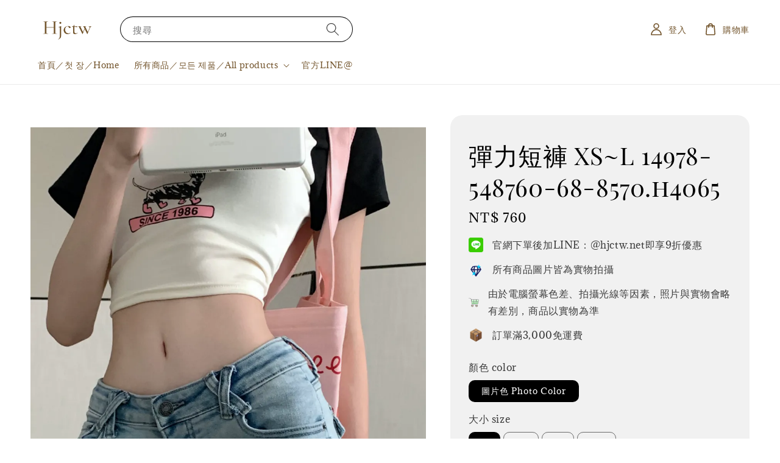

--- FILE ---
content_type: text/html; charset=UTF-8
request_url: https://www.hjctw.net/products/h4065
body_size: 42381
content:
<!doctype html>
<!--[if lt IE 7]><html class="no-js lt-ie9 lt-ie8 lt-ie7" lang="en"> <![endif]-->
<!--[if IE 7]><html class="no-js lt-ie9 lt-ie8" lang="en"> <![endif]-->
<!--[if IE 8]><html class="no-js lt-ie9" lang="en"> <![endif]-->
<!--[if IE 9 ]><html class="ie9 no-js"> <![endif]-->
<!--[if (gt IE 9)|!(IE)]><!--> <html class="no-js"> <!--<![endif]-->
<head>

  <!-- Basic page needs ================================================== -->
  <meta charset="utf-8">
  <meta http-equiv="X-UA-Compatible" content="IE=edge,chrome=1">

  
  <link rel="icon" href="https://cdn.store-assets.com/s/326236/f/12557031.png" />
  

  <!-- Title and description ================================================== -->
  <title>
  彈力短褲  XS~L 14978-548760-68-8570.h4065 &ndash; HJCTW.NET
  </title>

  
  <meta name="description" content="找不到批發商?找不到熱賣款？不知怎麼起步賣衣服?千萬別錯過，找HJCTW.NET 就對了！

大量購買還能享🈶️什麼優惠嗎？
本身是團購主、直播主、店家如何批發？
我是服裝工廠、服飾設計師或其他產業……有商品相關服務提案，有合作空間者🉑️異業聯盟
現在市場上是消費模式已經改變了，線上購物（電商）、網路行銷已經是主流了，若能再升級透過異業攜手、品牌𢹂手，優勢互補，快速切入新市場，達降低成本、效果又能最大化，方為『赢家』，讓我們一起成立『贏家俱樂部』
歡迎洽談細節，創造1+1&gt;2的新行銷模式">
  

  <!-- Social meta ================================================== -->
  

  <meta property="og:type" content="product">
  <meta property="og:title" content="彈力短褲  XS~L 14978-548760-68-8570.h4065">
  <meta property="og:url" content="https://www.hjctw.net/products/h4065">
  
  <meta property="og:image" content="https://cdn.store-assets.com/s/326236/i/57651831.jpeg?width=480&format=webp">
  <meta property="og:image:secure_url" content="https://cdn.store-assets.com/s/326236/i/57651831.jpeg?width=480&format=webp">
  
  <meta property="og:image" content="https://cdn.store-assets.com/s/326236/i/57651832.jpeg?width=480&format=webp">
  <meta property="og:image:secure_url" content="https://cdn.store-assets.com/s/326236/i/57651832.jpeg?width=480&format=webp">
  
  <meta property="og:price:amount" content="760">
  <meta property="og:price:currency" content="TWD">


<meta property="og:description" content="找不到批發商?找不到熱賣款？不知怎麼起步賣衣服?千萬別錯過，找HJCTW.NET 就對了！

大量購買還能享🈶️什麼優惠嗎？
本身是團購主、直播主、店家如何批發？
我是服裝工廠、服飾設計師或其他產業……有商品相關服務提案，有合作空間者🉑️異業聯盟
現在市場上是消費模式已經改變了，線上購物（電商）、網路行銷已經是主流了，若能再升級透過異業攜手、品牌𢹂手，優勢互補，快速切入新市場，達降低成本、效果又能最大化，方為『赢家』，讓我們一起成立『贏家俱樂部』
歡迎洽談細節，創造1+1>2的新行銷模式">
<meta property="og:site_name" content="HJCTW.NET">



  <meta name="twitter:card" content="summary">



  <meta name="twitter:site" content="@">


  <meta name="twitter:title" content="彈力短褲  XS~L 14978-548760-68-8570.h4065">
  <meta name="twitter:description" content="


XS&amp;nbsp; &amp;nbsp;腰圍：60&amp;nbsp; &amp;nbsp; 臀圍：80&amp;nbsp; &amp;nbsp;大腿：50&amp;nbsp; &amp;nbsp;褲長：19




S&amp;nbsp; &amp;nbsp;腰圍：64&amp;nbsp; &amp;nbsp; 臀圍：84&amp;nbsp; &amp;nbsp;大腿：52&amp;nbsp; &amp;nbsp;褲長：20




M&amp;nbsp; &amp;nbsp;腰圍：68&amp;nbsp; &amp;nbsp;臀圍：88&amp;">
  <meta name="twitter:image" content="">
  <meta name="twitter:image:width" content="480">
  <meta name="twitter:image:height" content="480">




  <!-- Helpers ================================================== -->
  <link rel="canonical" href="https://www.hjctw.net/products/h4065">
  <meta name="viewport" content="width=device-width,initial-scale=1,maximum-scale=1">
  <meta name="theme-color" content="#000000">
  
  <script src="//ajax.googleapis.com/ajax/libs/jquery/1.11.0/jquery.min.js" type="text/javascript" ></script>
  
  <!-- Header hook for plugins ================================================== -->
  
<!-- ScriptTags -->
<script>window.__st={'p': 'product', 'cid': ''};</script><script src='/assets/events.js'></script><script>(function(){function asyncLoad(){var urls=['/assets/traffic.js?v=1','https://apps.easystore.co/facebook-login/script.js?shop=no4174.easy.co'];for(var i=0;i<urls.length;i++){var s=document.createElement('script');s.type='text/javascript';s.async=true;s.src=urls[i];var x=document.getElementsByTagName('script')[0];x.parentNode.insertBefore(s, x);}}window.attachEvent ? window.attachEvent('onload', asyncLoad) : window.addEventListener('load', asyncLoad, false);})();</script>
<!-- /ScriptTags -->

  
  
  <script src="https://store-themes.easystore.co/326236/themes/295436/assets/global.js?t=1768932015" defer="defer"></script>

  
  
  <script>
  (function(i,s,o,g,r,a,m){i['GoogleAnalyticsObject']=r;i[r]=i[r]||function(){
  (i[r].q=i[r].q||[]).push(arguments)},i[r].l=1*new Date();a=s.createElement(o),
  m=s.getElementsByTagName(o)[0];a.async=1;a.src=g;m.parentNode.insertBefore(a,m)
  })(window,document,'script','https://www.google-analytics.com/analytics.js','ga');

  ga('create', '', 'auto','myTracker');
  ga('myTracker.send', 'pageview');

  </script>
  
  <script src="/assets/storefront.js?id=914286bfa5e6419c67d1" type="text/javascript" ></script>
  

  <!-- CSS ================================================== -->
  <style>
      @font-face {
        font-family: 'Adamina';
        font-style: normal;
        font-weight: regular;
        src: local('Adamina regular'), local('Adamina-regular'), url(https://fonts.gstatic.com/s/adamina/v14/j8_r6-DH1bjoc-dwu-reETl4Bno.ttf) format('truetype');
      }

      @font-face {
        font-family: 'Playfair Display SC';
        font-style: normal;
        font-weight: regular;
        src: local('Playfair Display SC regular'), local('Playfair Display SC-regular'), url(https://fonts.gstatic.com/s/playfairdisplaysc/v10/ke85OhoaMkR6-hSn7kbHVoFf7ZfgMPr_pb4GEcM2M4s.ttf) format('truetype');
      }

      :root {
        --font-body-family: 'Adamina', serif;
        --font-body-style: normal;
        --font-body-weight: 500;

        --font-heading-family: 'Playfair Display SC', serif;
        --font-heading-style: normal;
        --font-heading-weight: 400;

        --color-heading-text: 0,0,0;
        --color-base-text: 0,0,0;
        --color-base-background-1: 255,255,255;
        --color-base-background-2: 255,255,255;
        
        --color-base-solid-button-labels: 255,255,255;
        --color-base-outline-button-labels: 116,86,46;
        
        --color-base-accent-1: 0,0,0;
        --color-base-accent-2: 0,0,0;
        --payment-terms-background-color: 255,255,255;

        --gradient-base-background-1: 255,255,255;
        --gradient-base-background-2: 255,255,255;
        --gradient-base-accent-1: 0,0,0;
        --gradient-base-accent-2: 0,0,0;

        --page-width: 160rem;
      }

      *,
      *::before,
      *::after {
        box-sizing: inherit;
      }

      html {
        box-sizing: border-box;
        font-size: 62.5%;
        height: 100%;
      }

      body {
        display: grid;
        grid-template-rows: auto auto 1fr auto;
        grid-template-columns: 100%;
        min-height: 100%;
        margin: 0;
        font-size: 1.5rem;
        letter-spacing: 0.06rem;
        line-height: 1.8;
        font-family: var(--font-body-family);
        font-style: var(--font-body-style);
        font-weight: var(--font-body-weight);
        
      }

      @media screen and (min-width: 750px) {
        body {
          font-size: 1.6rem;
        }
      }
   </style>
  
  <link href="https://store-themes.easystore.co/326236/themes/295436/assets/base.css?t=1768932015" rel="stylesheet" type="text/css" media="screen" />

  
  

  <script>document.documentElement.className = document.documentElement.className.replace('no-js', 'js');</script>
</head>

<body id="--------------xs-l-14978-548760-68-8570-h4065" class="template-product" >
	
  
<!-- Snippet:global/body_start: Console Extension -->
<div id='es_console' style='display: none;'>326236</div>
<!-- /Snippet -->

	
 	<style>
  header {
    --logo-width: 120px;
  }
  .header-wrapper,
  .header-wrapper .list-menu--disclosure,
  .header-wrapper .search-modal{
    background-color: #FFFFFF;
  }
  .header-wrapper .search-modal .field__input{
    background-color: rgb(var(--color-background));
  }
  .header-wrapper summary .icon-caret,
  .header-wrapper .header__menu-item a,
  .header-wrapper .list-menu__item,
  .header-wrapper .link--text{
    color: #74562E;
  }
  
  .search-modal__form{
    position: relative;
  }
  
  .dropdown {
    display: none;
    position: absolute;
    top: 100%;
    left: 0;
    width: 100%;
    padding: 5px 0;
    background-color: #fff;
    color:#000;
    z-index: 1000;
    border-bottom-left-radius: 15px;
    border-bottom-right-radius: 15px;
    border: 1px solid rgba(var(--color-foreground), 1);
    border-top: none;
    overflow-x: hidden;
    overflow-y: auto;
    max-height: 350px;
  }
  
  .dropdown-item {
    padding: 0.4rem 2rem;
    cursor: pointer;
    line-height: 1.4;
    overflow: hidden;
    text-overflow: ellipsis;
    white-space: nowrap;
  }
  
  .dropdown-item:hover{
    background-color: #f3f3f3;
  }
  
  .search__input.is-focus{
    border-radius: 15px;
    border-bottom-left-radius: 0;
    border-bottom-right-radius: 0;
    border: 1px solid rgba(var(--color-foreground), 1);
    border-bottom: none;
    box-shadow: none;
  }
  
  .clear-all {
    text-align: right;
    padding: 0 2rem 0.2rem;
    line-height: 1;
    font-size: 70%;
    margin-bottom: -2px;
  }
  
  .clear-all:hover{
    background-color: #fff;
  }
  
  .search-input-focus .easystore-section-header-hidden{
    transform: none;
  }
  .referral-notification {
    position: absolute;
    top: 100%;
    right: 0;
    background: white;
    border: 1px solid #e0e0e0;
    border-radius: 8px;
    box-shadow: 0 4px 12px rgba(0, 0, 0, 0.15);
    width: 280px;
    z-index: 1000;
    padding: 16px;
    margin-top: 8px;
    font-size: 14px;
    line-height: 1.4;
  }
  
  .referral-notification::before {
    content: '';
    position: absolute;
    top: -8px;
    right: 20px;
    width: 0;
    height: 0;
    border-left: 8px solid transparent;
    border-right: 8px solid transparent;
    border-bottom: 8px solid white;
  }
  
  .referral-notification::after {
    content: '';
    position: absolute;
    top: -9px;
    right: 20px;
    width: 0;
    height: 0;
    border-left: 8px solid transparent;
    border-right: 8px solid transparent;
    border-bottom: 8px solid #e0e0e0;
  }
  
  .referral-notification h4 {
    margin: 0 0 8px 0;
    color: #2196F3;
    font-size: 16px;
    font-weight: 600;
  }
  
  .referral-notification p {
    margin: 0 0 12px 0;
    color: #666;
  }
  
  .referral-notification .referral-code {
    background: #f5f5f5;
    padding: 8px;
    border-radius: 4px;
    font-family: monospace;
    font-size: 13px;
    text-align: center;
    margin: 8px 0;
    border: 1px solid #ddd;
  }
  
  .referral-notification .close-btn {
    position: absolute;
    top: 8px;
    right: 8px;
    background: none;
    border: none;
    font-size: 18px;
    color: #999;
    cursor: pointer;
    padding: 0;
    width: 20px;
    height: 20px;
    line-height: 1;
  }
  
  .referral-notification .close-btn:hover {
    color: #333;
  }
  
  .referral-notification .action-btn {
    background: #2196F3;
    color: white;
    border: none;
    padding: 8px 16px;
    border-radius: 4px;
    cursor: pointer;
    font-size: 12px;
    margin-right: 8px;
    margin-top: 8px;
  }
  
  .referral-notification .action-btn:hover {
    background: #1976D2;
  }
  
  .referral-notification .dismiss-btn {
    background: transparent;
    color: #666;
    border: 1px solid #ddd;
    padding: 8px 16px;
    border-radius: 4px;
    cursor: pointer;
    font-size: 12px;
    margin-top: 8px;
  }
  
  .referral-notification .dismiss-btn:hover {
    background: #f5f5f5;
  }
  .referral-modal__dialog {
    transform: translate(-50%, 0);
    transition: transform var(--duration-default) ease, visibility 0s;
    z-index: 10000;
    position: fixed;
    top: 20vh;
    left: 50%;
    width: 100%;
    max-width: 350px;
    box-shadow: 0 4px 12px rgba(0, 0, 0, 0.15);
    border-radius: 12px;
    background-color: #fff;
    color: #000;
    padding: 20px;
    text-align: center;
  }

  .modal-overlay.referral-modal-overlay {
    position: fixed;
    top: 0;
    left: 0;
    width: 100%;
    height: 100%;
    background-color: rgba(0, 0, 0, 0.7);
    z-index: 2001;
    display: block;
    opacity: 1;
    transition: opacity var(--duration-default) ease, visibility 0s;
  }
</style>

<link href="https://store-themes.easystore.co/326236/themes/295436/assets/section-header.css?t=1768932015" rel="stylesheet" type="text/css" media="screen" />
<link href="https://store-themes.easystore.co/326236/themes/295436/assets/component-list-menu.css?t=1768932015" rel="stylesheet" type="text/css" media="screen" />
<link href="https://store-themes.easystore.co/326236/themes/295436/assets/component-menu-drawer.css?t=1768932015" rel="stylesheet" type="text/css" media="screen" />
<link href="https://store-themes.easystore.co/326236/themes/295436/assets/component-cart-notification.css?v1.1?t=1768932015" rel="stylesheet" type="text/css" media="screen" />

<script src="https://store-themes.easystore.co/326236/themes/295436/assets/cart-notification.js?t=1768932015" defer="defer"></script>
<script src="https://store-themes.easystore.co/326236/themes/295436/assets/details-modal.js?t=1768932015" defer="defer"></script>

<svg xmlns="http://www.w3.org/2000/svg" class="hidden">
  <symbol id="icon-search" viewbox="0 0 18 19" fill="none">
    <path fill-rule="evenodd" clip-rule="evenodd" d="M11.03 11.68A5.784 5.784 0 112.85 3.5a5.784 5.784 0 018.18 8.18zm.26 1.12a6.78 6.78 0 11.72-.7l5.4 5.4a.5.5 0 11-.71.7l-5.41-5.4z" fill="currentColor"/>
  </symbol>

  <symbol id="icon-close" class="icon icon-close" fill="none" viewBox="0 0 18 17">
    <path d="M.865 15.978a.5.5 0 00.707.707l7.433-7.431 7.579 7.282a.501.501 0 00.846-.37.5.5 0 00-.153-.351L9.712 8.546l7.417-7.416a.5.5 0 10-.707-.708L8.991 7.853 1.413.573a.5.5 0 10-.693.72l7.563 7.268-7.418 7.417z" fill="currentColor">
  </symbol>
</svg>


<div id="easystore-section-header">
  <sticky-header class="header-wrapper header-wrapper--border-bottom">
    <header class="header header--middle-left page-width header--has-menu" itemscope itemtype="http://schema.org/Organization">
      <header-drawer data-breakpoint="tablet">
        <details class="menu-drawer-container menu-opening">
          <summary class="header__icon header__icon--menu header__icon--summary link link--text focus-inset" aria-label="Menu" role="button" aria-expanded="true" aria-controls="menu-drawer">
            <span>
              


    <svg class="icon icon-hamburger " data-name="Layer 1" xmlns="http://www.w3.org/2000/svg" viewBox="0 0 600 600"><path d="M32.5,65h535a25,25,0,0,0,0-50H32.5a25,25,0,0,0,0,50Z" fill="currentColor"/><path d="M567.5,275H32.5a25,25,0,0,0,0,50h535a25,25,0,0,0,0-50Z" fill="currentColor"/><path d="M567.5,535H32.5a25,25,0,0,0,0,50h535a25,25,0,0,0,0-50Z" fill="currentColor"/></svg>

  

              


    <svg class="icon icon-close " data-name="Layer 1" xmlns="http://www.w3.org/2000/svg" viewBox="0 0 600 600"><path d="M335.36,300,581.87,53.48a25,25,0,0,0-35.35-35.35L300,264.64,53.48,18.13A25,25,0,0,0,18.13,53.48L264.64,300,18.13,546.52a25,25,0,0,0,35.35,35.35L300,335.36,546.52,581.87a25,25,0,0,0,35.35-35.35Z" fill="currentColor"/></svg>

  

            </span>
          </summary>
          <div id="menu-drawer" class="menu-drawer motion-reduce" tabindex="-1">
            <div class="menu-drawer__inner-container">
              <div class="menu-drawer__navigation-container">
                <nav class="menu-drawer__navigation">
                  <ul class="menu-drawer__menu list-menu" role="list">
                    
                    
                      
                        <li>
                          <a href="/"  class="menu-drawer__menu-item list-menu__item link link--text focus-inset">
                            首頁／첫 장／Home
                          </a>
                        </li>
                      
                    
                    
                      
                        
                        <li>
                          <details>
                                <summary class="menu-drawer__menu-item list-menu__item link link--text focus-inset" role="button" aria-expanded="false" aria-controls="link-Bags">
                                  <a href="/collections/all"  class="link--text list-menu__item menu-drawer__menu-item">
                                    所有商品／모든 제품／All products
                                  </a>
                                  


    <svg class="icon icon-arrow " data-name="Layer 1" xmlns="http://www.w3.org/2000/svg" viewBox="0 0 600 339.56"><path d="M31.06,196.67H504l-88.56,88.56a26.89,26.89,0,1,0,38,38L588,188.79a26.89,26.89,0,0,0,0-38L453.49,16.29a26.89,26.89,0,0,0-38,38L504,142.88H31.06a26.9,26.9,0,0,0,0,53.79Z" fill="currentColor"/></svg>

  

                                  


    <svg aria-hidden="true" focusable="false" role="presentation" class="icon icon-caret " viewBox="0 0 10 6">
      <path fill-rule="evenodd" clip-rule="evenodd" d="M9.354.646a.5.5 0 00-.708 0L5 4.293 1.354.646a.5.5 0 00-.708.708l4 4a.5.5 0 00.708 0l4-4a.5.5 0 000-.708z" fill="currentColor"></path>
    </svg>

  

                                </summary>
                                <div class="menu-drawer__submenu motion-reduce" tabindex="-1">
                                  <div class="menu-drawer__inner-submenu">
                                    <button class="menu-drawer__close-button link link--text focus-inset" aria-expanded="true">
                                      


    <svg class="icon icon-arrow " data-name="Layer 1" xmlns="http://www.w3.org/2000/svg" viewBox="0 0 600 339.56"><path d="M31.06,196.67H504l-88.56,88.56a26.89,26.89,0,1,0,38,38L588,188.79a26.89,26.89,0,0,0,0-38L453.49,16.29a26.89,26.89,0,0,0-38,38L504,142.88H31.06a26.9,26.9,0,0,0,0,53.79Z" fill="currentColor"/></svg>

  

                                      所有商品／모든 제품／All products
                                    </button>
                                    <ul class="menu-drawer__menu list-menu" role="list" tabindex="-1">
                                      
                                        
                                        
                                          
                                          <li>
                                            <details>
                                                  <summary class="menu-drawer__menu-item list-menu__item link link--text focus-inset" role="button" aria-expanded="false" aria-controls="link-Bags">
                                                    <a href="/collections/one-piece"  class="link--text list-menu__item menu-drawer__menu-item">
                                                      洋裝／드레스／one piece dress
                                                    </a>
                                                    


    <svg class="icon icon-arrow " data-name="Layer 1" xmlns="http://www.w3.org/2000/svg" viewBox="0 0 600 339.56"><path d="M31.06,196.67H504l-88.56,88.56a26.89,26.89,0,1,0,38,38L588,188.79a26.89,26.89,0,0,0,0-38L453.49,16.29a26.89,26.89,0,0,0-38,38L504,142.88H31.06a26.9,26.9,0,0,0,0,53.79Z" fill="currentColor"/></svg>

  

                                                    


    <svg aria-hidden="true" focusable="false" role="presentation" class="icon icon-caret " viewBox="0 0 10 6">
      <path fill-rule="evenodd" clip-rule="evenodd" d="M9.354.646a.5.5 0 00-.708 0L5 4.293 1.354.646a.5.5 0 00-.708.708l4 4a.5.5 0 00.708 0l4-4a.5.5 0 000-.708z" fill="currentColor"></path>
    </svg>

  

                                                  </summary>
                                                  <div class="menu-drawer__submenu motion-reduce" tabindex="-1">
                                                    <div class="menu-drawer__inner-submenu">
                                                      <button class="menu-drawer__close-button link link--text focus-inset" aria-expanded="true">
                                                        


    <svg class="icon icon-arrow " data-name="Layer 1" xmlns="http://www.w3.org/2000/svg" viewBox="0 0 600 339.56"><path d="M31.06,196.67H504l-88.56,88.56a26.89,26.89,0,1,0,38,38L588,188.79a26.89,26.89,0,0,0,0-38L453.49,16.29a26.89,26.89,0,0,0-38,38L504,142.88H31.06a26.9,26.9,0,0,0,0,53.79Z" fill="currentColor"/></svg>

  

                                                        洋裝／드레스／one piece dress
                                                      </button>
                                                      <ul class="menu-drawer__menu list-menu" role="list" tabindex="-1">
                                                        
                                                          
                                                          
                                                            <li>
                                                              <a href="/collections/大尺碼洋裝"  class="menu-drawer__menu-item link link--text list-menu__item focus-inset">
                                                                大尺碼洋裝 / 대형 드레스 / Plus size dress
                                                              </a>
                                                            </li>
                                                          
                                                        
                                                        
                                                      </ul>
                                                    </div>
                                                  </div>
                                            </details>
                                          </li>
                                        
                                      
                                        
                                        
                                          <li>
                                            <a href="/collections/two-piece"  class="menu-drawer__menu-item link link--text list-menu__item focus-inset">
                                              套裝／정장／two piece
                                            </a>
                                          </li>
                                        
                                      
                                        
                                        
                                          <li>
                                            <a href="/collections/shirt"  class="menu-drawer__menu-item link link--text list-menu__item focus-inset">
                                              上衣／재킷／shirt
                                            </a>
                                          </li>
                                        
                                      
                                        
                                        
                                          <li>
                                            <a href="/collections/skirt"  class="menu-drawer__menu-item link link--text list-menu__item focus-inset">
                                              裙子／치마／skirt
                                            </a>
                                          </li>
                                        
                                      
                                        
                                        
                                          <li>
                                            <a href="/collections/pants"  class="menu-drawer__menu-item link link--text list-menu__item focus-inset">
                                              褲子／바지／pants
                                            </a>
                                          </li>
                                        
                                      
                                        
                                        
                                          <li>
                                            <a href="/collections/coat"  class="menu-drawer__menu-item link link--text list-menu__item focus-inset">
                                              大衣 &amp; 外套／코트／coat
                                            </a>
                                          </li>
                                        
                                      
                                        
                                        
                                          
                                          <li>
                                            <details>
                                                  <summary class="menu-drawer__menu-item list-menu__item link link--text focus-inset" role="button" aria-expanded="false" aria-controls="link-Bags">
                                                    <a href="/collections/鞋子-包包及配件"  class="link--text list-menu__item menu-drawer__menu-item">
                                                      鞋子、包包及飾品配件
                                                    </a>
                                                    


    <svg class="icon icon-arrow " data-name="Layer 1" xmlns="http://www.w3.org/2000/svg" viewBox="0 0 600 339.56"><path d="M31.06,196.67H504l-88.56,88.56a26.89,26.89,0,1,0,38,38L588,188.79a26.89,26.89,0,0,0,0-38L453.49,16.29a26.89,26.89,0,0,0-38,38L504,142.88H31.06a26.9,26.9,0,0,0,0,53.79Z" fill="currentColor"/></svg>

  

                                                    


    <svg aria-hidden="true" focusable="false" role="presentation" class="icon icon-caret " viewBox="0 0 10 6">
      <path fill-rule="evenodd" clip-rule="evenodd" d="M9.354.646a.5.5 0 00-.708 0L5 4.293 1.354.646a.5.5 0 00-.708.708l4 4a.5.5 0 00.708 0l4-4a.5.5 0 000-.708z" fill="currentColor"></path>
    </svg>

  

                                                  </summary>
                                                  <div class="menu-drawer__submenu motion-reduce" tabindex="-1">
                                                    <div class="menu-drawer__inner-submenu">
                                                      <button class="menu-drawer__close-button link link--text focus-inset" aria-expanded="true">
                                                        


    <svg class="icon icon-arrow " data-name="Layer 1" xmlns="http://www.w3.org/2000/svg" viewBox="0 0 600 339.56"><path d="M31.06,196.67H504l-88.56,88.56a26.89,26.89,0,1,0,38,38L588,188.79a26.89,26.89,0,0,0,0-38L453.49,16.29a26.89,26.89,0,0,0-38,38L504,142.88H31.06a26.9,26.9,0,0,0,0,53.79Z" fill="currentColor"/></svg>

  

                                                        鞋子、包包及飾品配件
                                                      </button>
                                                      <ul class="menu-drawer__menu list-menu" role="list" tabindex="-1">
                                                        
                                                          
                                                          
                                                            <li>
                                                              <a href="/collections/women-s-shoes"  class="menu-drawer__menu-item link link--text list-menu__item focus-inset">
                                                                鞋子／구두／shoes
                                                              </a>
                                                            </li>
                                                          
                                                        
                                                          
                                                          
                                                            <li>
                                                              <a href="/collections/accessories"  class="menu-drawer__menu-item link link--text list-menu__item focus-inset">
                                                                包包和配件／가방 및 액세서리／Bags &amp; Accessories
                                                              </a>
                                                            </li>
                                                          
                                                        
                                                          
                                                          
                                                            <li>
                                                              <a href="/collections/假髮-wig"  class="menu-drawer__menu-item link link--text list-menu__item focus-inset">
                                                                假髮 wig
                                                              </a>
                                                            </li>
                                                          
                                                        
                                                          
                                                          
                                                            <li>
                                                              <a href="/collections/acce"  class="menu-drawer__menu-item link link--text list-menu__item focus-inset">
                                                                飾品
                                                              </a>
                                                            </li>
                                                          
                                                        
                                                        
                                                      </ul>
                                                    </div>
                                                  </div>
                                            </details>
                                          </li>
                                        
                                      
                                        
                                        
                                          <li>
                                            <a href="/collections/underwear"  class="menu-drawer__menu-item link link--text list-menu__item focus-inset">
                                              貼身衣物／친밀한 의류／Underwear
                                            </a>
                                          </li>
                                        
                                      
                                        
                                        
                                          <li>
                                            <a href="/collections/pajamas"  class="menu-drawer__menu-item link link--text list-menu__item focus-inset">
                                              睡衣與居家服／잠옷／Pajamas
                                            </a>
                                          </li>
                                        
                                      
                                        
                                        
                                          <li>
                                            <a href="/collections/cs"  class="menu-drawer__menu-item link link--text list-menu__item focus-inset">
                                              化妝品類 / 화장품 / cosmetics
                                            </a>
                                          </li>
                                        
                                      
                                        
                                        
                                          <li>
                                            <a href="/collections/瑜珈-瘦身-yuga"  class="menu-drawer__menu-item link link--text list-menu__item focus-inset">
                                              瑜珈&amp;瘦身 / Yuga
                                            </a>
                                          </li>
                                        
                                      
                                        
                                        
                                          <li>
                                            <a href="/collections/mens-wear"  class="menu-drawer__menu-item link link--text list-menu__item focus-inset">
                                              男裝／남성복／Men&#39;s Wear
                                            </a>
                                          </li>
                                        
                                      
                                        
                                        
                                          
                                          <li>
                                            <details>
                                                  <summary class="menu-drawer__menu-item list-menu__item link link--text focus-inset" role="button" aria-expanded="false" aria-controls="link-Bags">
                                                    <a href="/collections/2746010"  class="link--text list-menu__item menu-drawer__menu-item">
                                                      3C及家庭用品
                                                    </a>
                                                    


    <svg class="icon icon-arrow " data-name="Layer 1" xmlns="http://www.w3.org/2000/svg" viewBox="0 0 600 339.56"><path d="M31.06,196.67H504l-88.56,88.56a26.89,26.89,0,1,0,38,38L588,188.79a26.89,26.89,0,0,0,0-38L453.49,16.29a26.89,26.89,0,0,0-38,38L504,142.88H31.06a26.9,26.9,0,0,0,0,53.79Z" fill="currentColor"/></svg>

  

                                                    


    <svg aria-hidden="true" focusable="false" role="presentation" class="icon icon-caret " viewBox="0 0 10 6">
      <path fill-rule="evenodd" clip-rule="evenodd" d="M9.354.646a.5.5 0 00-.708 0L5 4.293 1.354.646a.5.5 0 00-.708.708l4 4a.5.5 0 00.708 0l4-4a.5.5 0 000-.708z" fill="currentColor"></path>
    </svg>

  

                                                  </summary>
                                                  <div class="menu-drawer__submenu motion-reduce" tabindex="-1">
                                                    <div class="menu-drawer__inner-submenu">
                                                      <button class="menu-drawer__close-button link link--text focus-inset" aria-expanded="true">
                                                        


    <svg class="icon icon-arrow " data-name="Layer 1" xmlns="http://www.w3.org/2000/svg" viewBox="0 0 600 339.56"><path d="M31.06,196.67H504l-88.56,88.56a26.89,26.89,0,1,0,38,38L588,188.79a26.89,26.89,0,0,0,0-38L453.49,16.29a26.89,26.89,0,0,0-38,38L504,142.88H31.06a26.9,26.9,0,0,0,0,53.79Z" fill="currentColor"/></svg>

  

                                                        3C及家庭用品
                                                      </button>
                                                      <ul class="menu-drawer__menu list-menu" role="list" tabindex="-1">
                                                        
                                                          
                                                          
                                                            <li>
                                                              <a href="/collections/3c"  class="menu-drawer__menu-item link link--text list-menu__item focus-inset">
                                                                3C
                                                              </a>
                                                            </li>
                                                          
                                                        
                                                          
                                                          
                                                            <li>
                                                              <a href="/collections/house"  class="menu-drawer__menu-item link link--text list-menu__item focus-inset">
                                                                家庭用品
                                                              </a>
                                                            </li>
                                                          
                                                        
                                                        
                                                      </ul>
                                                    </div>
                                                  </div>
                                            </details>
                                          </li>
                                        
                                      
                                        
                                        
                                          <li>
                                            <a href="/collections/family-clothing"  class="menu-drawer__menu-item link link--text list-menu__item focus-inset">
                                              親子裝／가족 의류／family clothing
                                            </a>
                                          </li>
                                        
                                      
                                        
                                        
                                          <li>
                                            <a href="/collections/泳衣-swimming-suits"  class="menu-drawer__menu-item link link--text list-menu__item focus-inset">
                                              泳衣 swimming suits
                                            </a>
                                          </li>
                                        
                                      
                                      
                                    </ul>
                                  </div>
                                </div>
                          </details>
                        </li>
                      
                    
                    
                      
                        <li>
                          <a href="https://timeline.line.me/user/_dYwTWVy5NG4IEX3C0UYglUW-iGIM2NsKaBnstF4"  target="_blank"  class="menu-drawer__menu-item list-menu__item link link--text focus-inset">
                            官方LINE@
                          </a>
                        </li>
                      
                    
                  </ul>
                </nav>

                <div class="menu-drawer__utility-links">

                  





                  
                  
                  
                    <a href="/account/login" class="menu-drawer__account link link--text focus-inset h5">
                       


    <svg class="icon icon-account " data-name="Layer 1" xmlns="http://www.w3.org/2000/svg" viewBox="0 0 600 600"><path d="M300,296.19c-70.7,0-137.11,28.74-187,80.93-49.59,51.87-76.9,120.77-76.9,194v25H563.89v-25c0-73.22-27.31-142.12-76.9-194C437.11,324.93,370.7,296.19,300,296.19ZM87.42,546.11C99.29,433.81,190.1,346.19,300,346.19s200.71,87.62,212.58,199.92Z" fill="currentColor"/><path d="M300,285.34c77.6,0,140.73-63.13,140.73-140.73S377.6,3.89,300,3.89,159.27,67,159.27,144.61,222.4,285.34,300,285.34Zm0-231.45a90.73,90.73,0,1,1-90.73,90.72A90.82,90.82,0,0,1,300,53.89Z" fill="currentColor"/></svg>

  
 
                      
                      登入／로그인／Sign in
                    </a>
                  
                    <a href="/account/register" class="menu-drawer__account link link--text focus-inset h5">
                      
                       


    <svg xmlns="http://www.w3.org/2000/svg" aria-hidden="true" focusable="false" role="presentation" class="icon icon-plus " fill="none" viewBox="0 0 10 10">
      <path fill-rule="evenodd" clip-rule="evenodd" d="M1 4.51a.5.5 0 000 1h3.5l.01 3.5a.5.5 0 001-.01V5.5l3.5-.01a.5.5 0 00-.01-1H5.5L5.49.99a.5.5 0 00-1 .01v3.5l-3.5.01H1z" fill="currentColor"></path>
    </svg>

  
 
                      註冊／등록하다／Register Account
                    </a>
                  
                  
                  
                </div>
              </div>
            </div>
          </div>
        </details>
      </header-drawer>
  
      
        <a href="/" class="header__heading-link link link--text focus-inset" itemprop="url">
          <img src="https://cdn.store-assets.com/s/326236/f/12557261.png" class="header__heading-logo" alt="HJCTW.NET" loading="lazy" itemprop="logo">
        </a>
      

      
      <div class="header__search-input" tabindex="-1">
        <form action="/search" method="get" role="search" class="search search-modal__form">
          <div class="field">
            <input class="search__input field__input" 
              id="Search-In-Modal"
              type="search"
              name="q"
              value=""
              placeholder="搜尋"
              autocomplete="off"
            >
            <label class="field__label" for="Search-In-Modal">搜尋</label>
            <div class="dropdown" id="searchDropdown"></div>
            <input type="hidden" name="search_history" class="hidden_search_history">
            <input type="hidden" name="options[prefix]" value="last">
            <button class="search__button field__button" aria-label="搜尋">
              <svg class="icon icon-search" aria-hidden="true" focusable="false" role="presentation">
                <use href="#icon-search">
              </svg>
            </button> 
          </div>
        </form>
      </div>
      

      <nav class="header__inline-menu">
        <ul class="list-menu list-menu--inline" role="list">
          
            
              
                <li>
                  <a href="/"  class="header__menu-item header__menu-item list-menu__item link link--text focus-inset">
                    首頁／첫 장／Home
                  </a>
                </li>
              
            
            
              
                
                <li>
                  <details-disclosure>
                    <details>
                      <summary class="header__menu-item list-menu__item link focus-inset">
                        <a href="/collections/all"  >所有商品／모든 제품／All products</a>
                        


    <svg aria-hidden="true" focusable="false" role="presentation" class="icon icon-caret " viewBox="0 0 10 6">
      <path fill-rule="evenodd" clip-rule="evenodd" d="M9.354.646a.5.5 0 00-.708 0L5 4.293 1.354.646a.5.5 0 00-.708.708l4 4a.5.5 0 00.708 0l4-4a.5.5 0 000-.708z" fill="currentColor"></path>
    </svg>

  

                      </summary>
                      <ul class="header__submenu list-menu list-menu--disclosure caption-large motion-reduce" role="list" tabindex="-1">
                        
                        
                        
                          
                            
                            <li>
                              <details-disclosure>
                                <details>
                                  <summary class="header__menu-item link link--text list-menu__item focus-inset caption-large">
                                    <a href="/collections/one-piece" >洋裝／드레스／one piece dress</a>
                                    


    <svg aria-hidden="true" focusable="false" role="presentation" class="icon icon-caret rotate-90" viewBox="0 0 10 6">
      <path fill-rule="evenodd" clip-rule="evenodd" d="M9.354.646a.5.5 0 00-.708 0L5 4.293 1.354.646a.5.5 0 00-.708.708l4 4a.5.5 0 00.708 0l4-4a.5.5 0 000-.708z" fill="currentColor"></path>
    </svg>

  

                                  </summary>
                                  <ul class="header__submenu list-menu list-menu--disclosure motion-reduce">
                                    
                                      
                                      
                                        <li>
                                          <a href="/collections/大尺碼洋裝"  class="header__menu-item list-menu__item link link--text focus-inset caption-large">大尺碼洋裝 / 대형 드레스 / Plus size dress</a>
                                        </li>
                                      
                                    
                                  </ul>
                                </details>
                              </details-disclosure>
                            </li>
                            
                          
                        
                        
                          
                            
                            <li>
                              <a href="/collections/two-piece"  class="header__menu-item list-menu__item link link--text focus-inset caption-large">
                                套裝／정장／two piece
                              </a>
                            </li>
                          
                        
                        
                          
                            
                            <li>
                              <a href="/collections/shirt"  class="header__menu-item list-menu__item link link--text focus-inset caption-large">
                                上衣／재킷／shirt
                              </a>
                            </li>
                          
                        
                        
                          
                            
                            <li>
                              <a href="/collections/skirt"  class="header__menu-item list-menu__item link link--text focus-inset caption-large">
                                裙子／치마／skirt
                              </a>
                            </li>
                          
                        
                        
                          
                            
                            <li>
                              <a href="/collections/pants"  class="header__menu-item list-menu__item link link--text focus-inset caption-large">
                                褲子／바지／pants
                              </a>
                            </li>
                          
                        
                        
                          
                            
                            <li>
                              <a href="/collections/coat"  class="header__menu-item list-menu__item link link--text focus-inset caption-large">
                                大衣 &amp; 外套／코트／coat
                              </a>
                            </li>
                          
                        
                        
                          
                            
                            <li>
                              <details-disclosure>
                                <details>
                                  <summary class="header__menu-item link link--text list-menu__item focus-inset caption-large">
                                    <a href="/collections/鞋子-包包及配件" >鞋子、包包及飾品配件</a>
                                    


    <svg aria-hidden="true" focusable="false" role="presentation" class="icon icon-caret rotate-90" viewBox="0 0 10 6">
      <path fill-rule="evenodd" clip-rule="evenodd" d="M9.354.646a.5.5 0 00-.708 0L5 4.293 1.354.646a.5.5 0 00-.708.708l4 4a.5.5 0 00.708 0l4-4a.5.5 0 000-.708z" fill="currentColor"></path>
    </svg>

  

                                  </summary>
                                  <ul class="header__submenu list-menu list-menu--disclosure motion-reduce">
                                    
                                      
                                      
                                        <li>
                                          <a href="/collections/women-s-shoes"  class="header__menu-item list-menu__item link link--text focus-inset caption-large">鞋子／구두／shoes</a>
                                        </li>
                                      
                                    
                                      
                                      
                                        <li>
                                          <a href="/collections/accessories"  class="header__menu-item list-menu__item link link--text focus-inset caption-large">包包和配件／가방 및 액세서리／Bags &amp; Accessories</a>
                                        </li>
                                      
                                    
                                      
                                      
                                        <li>
                                          <a href="/collections/假髮-wig"  class="header__menu-item list-menu__item link link--text focus-inset caption-large">假髮 wig</a>
                                        </li>
                                      
                                    
                                      
                                      
                                        <li>
                                          <a href="/collections/acce"  class="header__menu-item list-menu__item link link--text focus-inset caption-large">飾品</a>
                                        </li>
                                      
                                    
                                  </ul>
                                </details>
                              </details-disclosure>
                            </li>
                            
                          
                        
                        
                          
                            
                            <li>
                              <a href="/collections/underwear"  class="header__menu-item list-menu__item link link--text focus-inset caption-large">
                                貼身衣物／친밀한 의류／Underwear
                              </a>
                            </li>
                          
                        
                        
                          
                            
                            <li>
                              <a href="/collections/pajamas"  class="header__menu-item list-menu__item link link--text focus-inset caption-large">
                                睡衣與居家服／잠옷／Pajamas
                              </a>
                            </li>
                          
                        
                        
                          
                            
                            <li>
                              <a href="/collections/cs"  class="header__menu-item list-menu__item link link--text focus-inset caption-large">
                                化妝品類 / 화장품 / cosmetics
                              </a>
                            </li>
                          
                        
                        
                          
                            
                            <li>
                              <a href="/collections/瑜珈-瘦身-yuga"  class="header__menu-item list-menu__item link link--text focus-inset caption-large">
                                瑜珈&amp;瘦身 / Yuga
                              </a>
                            </li>
                          
                        
                        
                          
                            
                            <li>
                              <a href="/collections/mens-wear"  class="header__menu-item list-menu__item link link--text focus-inset caption-large">
                                男裝／남성복／Men&#39;s Wear
                              </a>
                            </li>
                          
                        
                        
                          
                            
                            <li>
                              <details-disclosure>
                                <details>
                                  <summary class="header__menu-item link link--text list-menu__item focus-inset caption-large">
                                    <a href="/collections/2746010" >3C及家庭用品</a>
                                    


    <svg aria-hidden="true" focusable="false" role="presentation" class="icon icon-caret rotate-90" viewBox="0 0 10 6">
      <path fill-rule="evenodd" clip-rule="evenodd" d="M9.354.646a.5.5 0 00-.708 0L5 4.293 1.354.646a.5.5 0 00-.708.708l4 4a.5.5 0 00.708 0l4-4a.5.5 0 000-.708z" fill="currentColor"></path>
    </svg>

  

                                  </summary>
                                  <ul class="header__submenu list-menu list-menu--disclosure motion-reduce">
                                    
                                      
                                      
                                        <li>
                                          <a href="/collections/3c"  class="header__menu-item list-menu__item link link--text focus-inset caption-large">3C</a>
                                        </li>
                                      
                                    
                                      
                                      
                                        <li>
                                          <a href="/collections/house"  class="header__menu-item list-menu__item link link--text focus-inset caption-large">家庭用品</a>
                                        </li>
                                      
                                    
                                  </ul>
                                </details>
                              </details-disclosure>
                            </li>
                            
                          
                        
                        
                          
                            
                            <li>
                              <a href="/collections/family-clothing"  class="header__menu-item list-menu__item link link--text focus-inset caption-large">
                                親子裝／가족 의류／family clothing
                              </a>
                            </li>
                          
                        
                        
                          
                            
                            <li>
                              <a href="/collections/泳衣-swimming-suits"  class="header__menu-item list-menu__item link link--text focus-inset caption-large">
                                泳衣 swimming suits
                              </a>
                            </li>
                          
                        
                      </ul>
                    </details>
                  </details-disclosure>
                </li>
              
            
            
              
                <li>
                  <a href="https://timeline.line.me/user/_dYwTWVy5NG4IEX3C0UYglUW-iGIM2NsKaBnstF4"  target="_blank"  class="header__menu-item header__menu-item list-menu__item link link--text focus-inset">
                    官方LINE@
                  </a>
                </li>
              
            
            
            
              
                
                  
                
                  
                
              
            
        </ul>
      </nav>
      <div class="header__icons">

        
          
            <div class="header__icon header__icon--account link link--text focus-inset small-hide medium-hide" style="position: relative;">
              <a href="/account/login" class="header__icon link link--text focus-inset p-2">
                


    <svg class="icon icon-account " data-name="Layer 1" xmlns="http://www.w3.org/2000/svg" viewBox="0 0 600 600"><path d="M300,296.19c-70.7,0-137.11,28.74-187,80.93-49.59,51.87-76.9,120.77-76.9,194v25H563.89v-25c0-73.22-27.31-142.12-76.9-194C437.11,324.93,370.7,296.19,300,296.19ZM87.42,546.11C99.29,433.81,190.1,346.19,300,346.19s200.71,87.62,212.58,199.92Z" fill="currentColor"/><path d="M300,285.34c77.6,0,140.73-63.13,140.73-140.73S377.6,3.89,300,3.89,159.27,67,159.27,144.61,222.4,285.34,300,285.34Zm0-231.45a90.73,90.73,0,1,1-90.73,90.72A90.82,90.82,0,0,1,300,53.89Z" fill="currentColor"/></svg>

  

                <span id="my-account" class="header__link-label">登入</span>
              </a>

              <!-- Referral Notification Popup for Desktop -->
              <div id="referralNotification" class="referral-notification" style="display: none;">
                <button class="close-btn" onclick="dismissReferralNotification()">&times;</button>
                <div style="text-align: center; margin-bottom: 16px;">
                  <div style="width: 100px; height: 100px; margin: 0 auto;">
                    <img src="https://resources.easystore.co/storefront/icons/channels/vector_referral_program.svg">
                  </div>
                </div>
                <p id="referralSignupMessage" style="text-align: center; font-size: 14px; color: #666; margin: 0 0 20px 0;">
                  您的好友送您   回饋金！立即註冊領取。
                </p>
                <div style="text-align: center;">
                  <button class="btn" onclick="goToSignupPage()" style="width: 100%;">
                    註冊
                  </button>
                </div>
              </div>
            </div>
          
        

        <a href="/cart" class="header__icon link link--text focus-inset" id="cart-icon-bubble">
          <span class="header__icon--cart">
            


    <svg class="icon icon-cart-empty " data-name="Layer 1" xmlns="http://www.w3.org/2000/svg" viewBox="0 0 496.56 600"><path d="M453.52,128.63a25,25,0,0,0-24.91-22.8H364.72a117.48,117.48,0,0,0-232.89,0H67.94A25,25,0,0,0,43,128.63L8.8,515.21a72.11,72.11,0,0,0,19.05,55.6,79,79,0,0,0,58.22,25.3H410.49a79,79,0,0,0,58.22-25.3,72.11,72.11,0,0,0,19.05-55.6ZM248.28,53.89a67.58,67.58,0,0,1,65.65,51.94H182.63A67.57,67.57,0,0,1,248.28,53.89ZM431.83,537.05a28.85,28.85,0,0,1-21.34,9.06H86.07a28.85,28.85,0,0,1-21.34-9.06,22.69,22.69,0,0,1-6.13-17.43L90.82,155.83h40v51.23a25,25,0,0,0,50,0V155.83h135v51.23a25,25,0,0,0,50,0V155.83h40L438,519.62A22.68,22.68,0,0,1,431.83,537.05Z" fill="currentColor"/></svg>

  

            <div class="cart-count-bubble hidden">
              <span aria-hidden="true" class="js-content-cart-count">0</span>
            </div>
          </span>
          <span class="header__link-label medium-hide small-hide">
            購物車
          </span>
        </a>

        
          
          <!-- Referral Notification Modal for Mobile -->
          <details-modal class="referral-modal" id="referralMobileModal">
            <details>
              <summary class="referral-modal__toggle" aria-haspopup="dialog" aria-label="Open referral modal" style="display: none;">
              </summary>
              <div class="modal-overlay referral-modal-overlay"></div>
              <div class="referral-modal__dialog" role="dialog" aria-modal="true" aria-label="Referral notification">
                <div class="referral-modal__content">
                  <button type="button" class="modal__close-button" aria-label="Close" onclick="closeMobileReferralModal()" style="position: absolute; top: 16px; right: 16px; background: none; border: none; font-size: 24px; cursor: pointer;">
                    &times;
                  </button>
                  
                  <div style="margin-bottom: 24px;">
                    <div style="width: 120px; height: 120px; margin: 0 auto 20px;">
                      <img src="https://resources.easystore.co/storefront/icons/channels/vector_referral_program.svg" style="width: 100%; height: 100%;">
                    </div>
                  </div>
                  
                  <p id="referralSignupMessageMobile" style="font-size: 16px; color: #333; margin: 0 0 30px 0; line-height: 1.5;">
                    您的好友送您   回饋金！立即註冊領取。
                  </p>
                  
                  <button type="button" class="btn" onclick="goToSignupPageFromMobile()" style="width: 100%;">
                    註冊
                  </button>
                </div>
              </div>
            </details>
          </details-modal>
          
        
        
      </div>
    </header>
  </sticky-header>
  
<cart-notification>
  <div class="cart-notification-wrapper page-width color-background-1">
    <div id="cart-notification" class="cart-notification focus-inset" aria-modal="true" aria-label="已加入購物車" role="dialog" tabindex="-1">
      <div class="cart-notification__header">
        <h2 class="cart-notification__heading caption-large">


    <svg class="icon icon-checkmark color-foreground-text " aria-hidden="true" focusable="false" xmlns="http://www.w3.org/2000/svg" viewBox="0 0 12 9" fill="none">
      <path fill-rule="evenodd" clip-rule="evenodd" d="M11.35.643a.5.5 0 01.006.707l-6.77 6.886a.5.5 0 01-.719-.006L.638 4.845a.5.5 0 11.724-.69l2.872 3.011 6.41-6.517a.5.5 0 01.707-.006h-.001z" fill="currentColor"></path>
    </svg>

  
 已加入購物車</h2>
        <button type="button" class="cart-notification__close modal__close-button link link--text focus-inset" aria-label="accessibility.close">
          


    <svg class="icon icon-close " data-name="Layer 1" xmlns="http://www.w3.org/2000/svg" viewBox="0 0 600 600"><path d="M335.36,300,581.87,53.48a25,25,0,0,0-35.35-35.35L300,264.64,53.48,18.13A25,25,0,0,0,18.13,53.48L264.64,300,18.13,546.52a25,25,0,0,0,35.35,35.35L300,335.36,546.52,581.87a25,25,0,0,0,35.35-35.35Z" fill="currentColor"/></svg>

  

        </button>
      </div>
      <div id="cart-notification-product" class="cart-notification-product"></div>
      <div class="cart-notification__links">
        <a href="/cart" id="cart-notification-button" class="button button--secondary button--full-width">查看購物車 (<span class="js-content-cart-count">0</span>)</a>
        <form action="/cart" method="post" id="cart-notification-form">
          <input type="hidden" name="_token" value="pONl1eLncapsibWAn57gAIjm9jF23cbBigXaFzIQ">
          <input type="hidden" name="current_currency" value="">
          <button class="button button--primary button--full-width" name="checkout" value="true">結帳</button>
        </form>
        <button type="button" class="link button-label">繼續購物</button>
      </div>
    </div>
  </div>
</cart-notification>
<style>
  .cart-notification {
     display: none;
  }
</style>
<script>
document.getElementById('cart-notification-form').addEventListener('submit',(event)=>{
  if(event.submitter) event.submitter.classList.add('loading');
})

</script>

</div>


<script>

  class StickyHeader extends HTMLElement {
    constructor() {
      super();
    }

    connectedCallback() {
      this.header = document.getElementById('easystore-section-header');
      this.headerBounds = {};
      this.currentScrollTop = 0;
      this.preventReveal = false;

      this.onScrollHandler = this.onScroll.bind(this);
      this.hideHeaderOnScrollUp = () => this.preventReveal = true;

      this.addEventListener('preventHeaderReveal', this.hideHeaderOnScrollUp);
      window.addEventListener('scroll', this.onScrollHandler, false);

      this.createObserver();
    }

    disconnectedCallback() {
      this.removeEventListener('preventHeaderReveal', this.hideHeaderOnScrollUp);
      window.removeEventListener('scroll', this.onScrollHandler);
    }

    createObserver() {
      let observer = new IntersectionObserver((entries, observer) => {
        this.headerBounds = entries[0].intersectionRect;
        observer.disconnect();
      });

      observer.observe(this.header);
    }

    onScroll() {
      const scrollTop = window.pageYOffset || document.documentElement.scrollTop;

      if (scrollTop > this.currentScrollTop && scrollTop > this.headerBounds.bottom) {
        requestAnimationFrame(this.hide.bind(this));
      } else if (scrollTop < this.currentScrollTop && scrollTop > this.headerBounds.bottom) {
        if (!this.preventReveal) {
          requestAnimationFrame(this.reveal.bind(this));
        } else {
          window.clearTimeout(this.isScrolling);

          this.isScrolling = setTimeout(() => {
            this.preventReveal = false;
          }, 66);

          requestAnimationFrame(this.hide.bind(this));
        }
      } else if (scrollTop <= this.headerBounds.top) {
        requestAnimationFrame(this.reset.bind(this));
      }


      this.currentScrollTop = scrollTop;
    }

    hide() {
      this.header.classList.add('easystore-section-header-hidden', 'easystore-section-header-sticky');
      this.closeMenuDisclosure();
      // this.closeSearchModal();
    }

    reveal() {
      this.header.classList.add('easystore-section-header-sticky', 'animate');
      this.header.classList.remove('easystore-section-header-hidden');
    }

    reset() {
      this.header.classList.remove('easystore-section-header-hidden', 'easystore-section-header-sticky', 'animate');
    }

    closeMenuDisclosure() {
      this.disclosures = this.disclosures || this.header.querySelectorAll('details-disclosure');
      this.disclosures.forEach(disclosure => disclosure.close());
    }

    // closeSearchModal() {
    //   this.searchModal = this.searchModal || this.header.querySelector('details-modal');
    //   this.searchModal.close(false);
    // }
  }

  customElements.define('sticky-header', StickyHeader);

  
  class DetailsDisclosure extends HTMLElement{
    constructor() {
      super();
      this.mainDetailsToggle = this.querySelector('details');
      // this.mainDetailsToggle.addEventListener('focusout', this.onFocusOut.bind(this));
      this.mainDetailsToggle.addEventListener('mouseover', this.open.bind(this));
      this.mainDetailsToggle.addEventListener('mouseleave', this.close.bind(this));
    }

    onFocusOut() {
      setTimeout(() => {
        if (!this.contains(document.activeElement)) this.close();
      })
    }

    open() {
      this.mainDetailsToggle.setAttribute('open',1)
    }

    close() {
      this.mainDetailsToggle.removeAttribute('open')
    }
  }

  customElements.define('details-disclosure', DetailsDisclosure);

  function clearAll() {
    localStorage.removeItem('searchHistory'); 
    
    var customer = "";
    if(customer) {
      // Your logic to clear all data or call an endpoint
      fetch('/account/search_histories', {
          method: 'DELETE',
          headers: {
            "Content-Type": "application/json",
            "X-Requested-With": "XMLHttpRequest"
          },
          body: JSON.stringify({
            _token: "pONl1eLncapsibWAn57gAIjm9jF23cbBigXaFzIQ"
          }),
      })
      .then(response => response.json())
    }
  }
  // End - delete search history from local storage
  
  // search history dropdown  
  var searchInputs = document.querySelectorAll('.search__input');
  
  if(searchInputs.length > 0) {
    
    searchInputs.forEach((searchInput)=> {
    
      searchInput.addEventListener('focus', function() {
        var searchDropdown = searchInput.closest('form').querySelector('#searchDropdown');
        searchDropdown.innerHTML = ''; // Clear existing items
  
        // retrieve data from local storage
        var searchHistoryData = JSON.parse(localStorage.getItem('searchHistory')) || [];
  
        // Convert JSON to string
        var search_history_json = JSON.stringify(searchHistoryData);
  
        // Set the value of the hidden input
        searchInput.closest('form').querySelector(".hidden_search_history").value = search_history_json;
  
        // create dropdown items
        var clearAllItem = document.createElement('div');
        clearAllItem.className = 'dropdown-item clear-all';
        clearAllItem.textContent = 'Clear';
        clearAllItem.addEventListener('click', function() {
          clearAll();
          searchDropdown.style.display = 'none';
          searchInput.classList.remove('is-focus');
        });
        searchDropdown.appendChild(clearAllItem);
  
        // create dropdown items
        searchHistoryData.forEach(function(item) {
          var dropdownItem = document.createElement('div');
          dropdownItem.className = 'dropdown-item';
          dropdownItem.textContent = item.term;
          dropdownItem.addEventListener('click', function() {
            searchInput.value = item.term;
            searchInput.closest('form').submit();
            searchDropdown.style.display = 'none';
          });
          searchDropdown.appendChild(dropdownItem);
        });
  
        if(searchHistoryData.length > 0){
          // display the dropdown
          searchInput.classList.add('is-focus');
          document.body.classList.add('search-input-focus');
          searchDropdown.style.display = 'block';
        }
      });
  
      searchInput.addEventListener("focusout", (event) => {
        var searchDropdown = searchInput.closest('form').querySelector('#searchDropdown');
        searchInput.classList.remove('is-focus');
        searchDropdown.classList.add('transparent');
        setTimeout(()=>{
          searchDropdown.style.display = 'none';
          searchDropdown.classList.remove('transparent');
          document.body.classList.remove('search-input-focus');
        }, 400);
      });
    })
  }
  // End - search history dropdown

  // referral notification popup
  const referralMessageTemplate = '您的好友送您 __CURRENCY_CODE__ __CREDIT_AMOUNT__ 回饋金！立即註冊領取。';
  const shopCurrency = 'NT$';

  function getCookie(name) {
    const value = `; ${document.cookie}`;
    const parts = value.split(`; ${name}=`);
    if (parts.length === 2) return parts.pop().split(';').shift();
    return null;
  }

  function removeCookie(name) {
    document.cookie = `${name}=; expires=Thu, 01 Jan 1970 00:00:00 UTC; path=/;`;
  }

  function showReferralNotification() {
    const referralCode = getCookie('customer_referral_code');
    
    
    const customerReferralCode = null;
    
    
    const activeReferralCode = referralCode || customerReferralCode;
    const referralData = JSON.parse(localStorage.getItem('referral_notification_data')) || {};
    
    if (referralData.timestamp && referralData.expirationDays) {
      const expirationTime = referralData.timestamp + (referralData.expirationDays * 24 * 60 * 60 * 1000);
      if (Date.now() > expirationTime) {
        localStorage.removeItem('referral_notification_data');
        return;
      }
    }
    
    if (referralData.dismissed) return;
    
    if (activeReferralCode) {
      if (referralData.creditAmount) {
        displayReferralNotification(referralData.creditAmount);
      } else {
        fetchReferralCampaignData(activeReferralCode);
      }
    }
  }
    
  function fetchReferralCampaignData(referralCode) {
    fetch(`/customer/referral_program/campaigns/${referralCode}`)
      .then(response => {
        if (!response.ok) {
          throw new Error('Network response was not ok');
        }
        return response.json();
      })
      .then(data => {
        let refereeCreditAmount = null;
        if (data.data.campaign && data.data.campaign.referral_rules) {
          const refereeRule = data.data.campaign.referral_rules.find(rule => 
            rule.target_type === 'referee' && 
            rule.event_name === 'customer/create' && 
            rule.entitlement && 
            rule.entitlement.type === 'credit'
          );
          
          if (refereeRule) {
            refereeCreditAmount = refereeRule.entitlement.amount;
          }
        }
        
        const referralData = JSON.parse(localStorage.getItem('referral_notification_data')) || {};
        referralData.creditAmount = refereeCreditAmount;
        referralData.dismissed = referralData.dismissed || false;
        referralData.timestamp = Date.now();
        referralData.expirationDays = 3;
        localStorage.setItem('referral_notification_data', JSON.stringify(referralData));
        
        displayReferralNotification(refereeCreditAmount);
      })
      .catch(error => {
        removeCookie('customer_referral_code');
      });
  }
    
  function displayReferralNotification(creditAmount = null) {
    const isMobile = innerWidth <= 749;
    
    if (isMobile) {
      const mobileModal = document.querySelector('#referralMobileModal details');
      const mobileMessageElement = document.getElementById('referralSignupMessageMobile');
      
      if (mobileModal && mobileMessageElement) {
        if (creditAmount) {
          const finalMessage = referralMessageTemplate
            .replace('__CREDIT_AMOUNT__', creditAmount)
            .replace('__CURRENCY_CODE__', shopCurrency);
          
          mobileMessageElement.textContent = finalMessage;
        }
        
        mobileModal.setAttribute('open', '');
      }
    } else {
      const notification = document.getElementById('referralNotification');
      
      if (notification) {
        if (creditAmount) {
          const messageElement = document.getElementById('referralSignupMessage');
          if (messageElement) {
            const finalMessage = referralMessageTemplate
              .replace('__CREDIT_AMOUNT__', creditAmount)
              .replace('__CURRENCY_CODE__', shopCurrency);
            
            messageElement.textContent = finalMessage;
          }
        }
        
        notification.style.display = 'block';
      }
    }
  }

  showReferralNotification();

  addEventListener('beforeunload', function() {
    const referralData = JSON.parse(localStorage.getItem('referral_notification_data')) || {};
    
    if (referralData.creditAmount !== undefined) {
      referralData.creditAmount = null;
      localStorage.setItem('referral_notification_data', JSON.stringify(referralData));
    }
  });

  function closeReferralNotification() {
    const notification = document.getElementById('referralNotification');
    if (notification) {
      notification.style.display = 'none';
    }
  }

  function dismissReferralNotification() {
    const referralData = JSON.parse(localStorage.getItem('referral_notification_data')) || {};
    
    referralData.dismissed = true;
    referralData.timestamp = referralData.timestamp || Date.now();
    referralData.expirationDays = referralData.expirationDays || 3;
    
    localStorage.setItem('referral_notification_data', JSON.stringify(referralData));
    
    closeReferralNotification();
  }

  function goToSignupPage() {
    location.href = '/account/register';
    dismissReferralNotification();
  }

  function closeMobileReferralModal() {
    const mobileModal = document.querySelector('#referralMobileModal details');
    if (mobileModal) {
      mobileModal.removeAttribute('open');
    }
    
    const referralData = JSON.parse(localStorage.getItem('referral_notification_data')) || {};
    referralData.dismissed = true;
    referralData.timestamp = referralData.timestamp || Date.now();
    referralData.expirationDays = referralData.expirationDays || 3;
    localStorage.setItem('referral_notification_data', JSON.stringify(referralData));
  }

  function goToSignupPageFromMobile() {
    location.href = '/account/register';
    closeMobileReferralModal();
  }
  // End - referral notification popup
</script>



  <main id="MainContent" class="content-for-layout focus-none" role="main" tabindex="-1">
    
    
<link href="https://store-themes.easystore.co/326236/themes/295436/assets/section-main-product.css?t=1768932015" rel="stylesheet" type="text/css" media="screen" />
<link href="https://store-themes.easystore.co/326236/themes/295436/assets/component-price.css?t=1768932015" rel="stylesheet" type="text/css" media="screen" />
<!-- <link href="https://store-themes.easystore.co/326236/themes/295436/assets/component-rte.css?t=1768932015" rel="stylesheet" type="text/css" media="screen" /> -->

<style>
  .product-wrapper_color{
    background-color: rgba(241, 241, 241, 1);
    padding: 30px;
    border-radius: 20px;
  }
  .product-card-wrapper{
    background-color: rgba(241, 241, 241, 1);
  }
</style>

<link rel="stylesheet" href="https://store-themes.easystore.co/326236/themes/295436/assets/component-slider.css?t=1768932015" media="print" onload="this.media='all'">
<noscript><link href="https://store-themes.easystore.co/326236/themes/295436/assets/component-slider.css?t=1768932015" rel="stylesheet" type="text/css" media="screen" /></noscript>
<script src="https://store-themes.easystore.co/326236/themes/295436/assets/product-form.js?t=1768932015" defer="defer"></script>

<section class="product-section page-width spaced-section">


  
  <div class="product grid grid--1-col grid--2-col-tablet">
    
    
      <div class="grid__item product__media-wrapper">
        <div class="image-modal-wrapper">
          <slider-component class="slider-mobile-gutter slider-component">
            <ul id="main-image-wrapper-main-product" class="product__media-list grid grid--peek list-unstyled slider slider--mobile" role="list">
              
                <li id="image-item-57651831" class="main-image product__media-item grid__item slider__slide d-flex flex-align-center" data-image-id="57651831">
                  
                    <img src="https://cdn.store-assets.com/s/326236/i/57651831.jpeg?width=1024&format=webp" alt="1680972288707_425799" width="100%" loading="lazy" class="js-image-modal-toggle">
                  
                </li>
              
                <li id="image-item-57651832" class="main-image product__media-item grid__item slider__slide d-flex flex-align-center" data-image-id="57651832">
                  
                    <img src="https://cdn.store-assets.com/s/326236/i/57651832.jpeg?width=1024&format=webp" alt="1680972288886_308227" width="100%" loading="lazy" class="js-image-modal-toggle">
                  
                </li>
              
            </ul>
            <div class="slider-buttons no-js-hidden ">
              <button type="button" class="slider-button slider-button--prev" name="previous">


    <svg aria-hidden="true" focusable="false" role="presentation" class="icon icon-caret " viewBox="0 0 10 6">
      <path fill-rule="evenodd" clip-rule="evenodd" d="M9.354.646a.5.5 0 00-.708 0L5 4.293 1.354.646a.5.5 0 00-.708.708l4 4a.5.5 0 00.708 0l4-4a.5.5 0 000-.708z" fill="currentColor"></path>
    </svg>

  
</button>
              <div class="slider-counter caption">
                <span class="slider-counter--current">1</span>
                <span aria-hidden="true"> / </span>
                <span class="slider-counter--total"></span>
              </div>
              <button type="button" class="slider-button slider-button--next" name="next">


    <svg aria-hidden="true" focusable="false" role="presentation" class="icon icon-caret " viewBox="0 0 10 6">
      <path fill-rule="evenodd" clip-rule="evenodd" d="M9.354.646a.5.5 0 00-.708 0L5 4.293 1.354.646a.5.5 0 00-.708.708l4 4a.5.5 0 00.708 0l4-4a.5.5 0 000-.708z" fill="currentColor"></path>
    </svg>

  
</button>
            </div>
          </slider-component>
          <span class="js-image-modal-close product-media-modal__toggle hidden">


    <svg class="icon icon-close " data-name="Layer 1" xmlns="http://www.w3.org/2000/svg" viewBox="0 0 600 600"><path d="M335.36,300,581.87,53.48a25,25,0,0,0-35.35-35.35L300,264.64,53.48,18.13A25,25,0,0,0,18.13,53.48L264.64,300,18.13,546.52a25,25,0,0,0,35.35,35.35L300,335.36,546.52,581.87a25,25,0,0,0,35.35-35.35Z" fill="currentColor"/></svg>

  
</span>
          
        </div>
      </div>
    


    <div class="grid__item product__info-wrapper">
      <div id="ProductInfo-main-product" class="product__info-container product__info-container--sticky">
        <div class="product-wrapper_color">
          

          <h1 class="product__title">
            彈力短褲  XS~L 14978-548760-68-8570.h4065
          </h1>

          <!-- price -->
          <div id="price-main-product">
            

<div class="price
   price--large
  
  "
  >

  <dl>
    <div class="price__regular">
      <dt>
        <span class="visually-hidden visually-hidden--inline">Regular price</span>
      </dt>
      <dd >
        <span class="price-item price-item--regular">
          
            
  
    <span class=money data-ori-price='760.00'>NT$ 760.00 </span>
  

          
        </span>
      </dd>
    </div>
    <div class="price__sale">
      <dt>
        <span class="visually-hidden visually-hidden--inline">Sale price</span>
      </dt>
      <dd >
        <span id="ProductPrice" class="price-item price-item--sale">
          
            
  
    <span class=money data-ori-price='760.00'>NT$ 760.00 </span>
  

          
        </span>
      </dd>
      
      <dt class="price__compare">
        <span class="visually-hidden visually-hidden--inline">Regular price</span>
      </dt>
      <dd class="price__compare">
        <s class="price-item price-item--regular">
          
            <span class=money data-ori-price='0.00'>NT$ 0.00 </span> 
          
          
        </s>
      </dd>
      
    </div>
  </dl>
  
    <span class="badge price__badge-sale color-accent-2" aria-hidden="true">
      <span style="font-size:14px;">優惠</span>
    </span>

    <span class="badge price__badge-sold-out" aria-hidden="true">
      <span style='font-size:14px;'>售完</span>
    </span>
  
</div>

          </div>

          <div class="product_upsell-info">
            
              
              
              <div class="product_upsell-box">
                
                  <div class="product_upsell-icon">
                    <img src="https://cdn.store-assets.com/s/326236/f/12557059.png" alt="官網下單後加LINE：@hjctw.net即享9折優惠 | HJCTW.NET">
                  </div>
                
                
                  <div class="product_upsell-text">
                    官網下單後加LINE：@hjctw.net即享9折優惠
                  </div>
                
              </div>
            
              
              
              <div class="product_upsell-box">
                
                  <div class="product_upsell-icon">
                    <img src="https://cdn.store-assets.com/s/326236/f/12632237.png" alt="所有商品圖片皆為實物拍攝 | HJCTW.NET">
                  </div>
                
                
                  <div class="product_upsell-text">
                    所有商品圖片皆為實物拍攝
                  </div>
                
              </div>
            
              
              
              <div class="product_upsell-box">
                
                  <div class="product_upsell-icon">
                    <img src="https://cdn.store-assets.com/s/326236/f/12557094.png" alt="由於電腦螢幕色差、拍攝光線等因素，照片與實物會略有差別，商品以實物為準 | HJCTW.NET">
                  </div>
                
                
                  <div class="product_upsell-text">
                    由於電腦螢幕色差、拍攝光線等因素，照片與實物會略有差別，商品以實物為準
                  </div>
                
              </div>
            
              
              
              <div class="product_upsell-box">
                
                  <div class="product_upsell-icon">
                    <img src="https://cdn.store-assets.com/s/326236/f/12557105.png" alt="訂單滿3,000免運費 | HJCTW.NET">
                  </div>
                
                
                  <div class="product_upsell-text">
                    訂單滿3,000免運費
                  </div>
                
              </div>
            
          </div>

          <product-form class="product-form">
            <form action="/cart/add" method="post" enctype="multipart/form-data" data-addtocart='{"id":9792433,"name":"彈力短褲  XS~L 14978-548760-68-8570.h4065","sku":"","price":760.0,"quantity":1,"variant":"圖片色 Photo Color \u0026quot; S","category":"所有商品／모든 제품／All products\u0026quot;褲子／바지／pants","brands":""}' id="AddToCartForm-main-product">

              <style>
.sf_promo-promo-label, #sf_promo-view-more-tag, .sf_promo-label-unclickable:hover {
    color: #FF0000
}
</style>
<div class="sf_promo-tag-wrapper">
    <div id="sf_promo-tag-label"></div>
    <div class="sf_promo-tag-container">
        <div id="sf_promo-tag"></div>
        <a id="sf_promo-view-more-tag" class="sf_promo-promo-label hide" onclick="getPromotionList(true)">瀏覽更多</a>
    </div>
</div>

              
              <div class="variants-selector-wrapper">
                <select name="id" id="productSelect-main-product" class="hide">
                  
                    

                      <option  selected="selected"  data-sku="" value="44972651">圖片色 Photo Color , S - <span class=money data-ori-price='76,000.00'>NT$ 76,000.00 </span></option>

                    
                  
                    

                      <option  data-sku="" value="44972652">圖片色 Photo Color , M - <span class=money data-ori-price='76,000.00'>NT$ 76,000.00 </span></option>

                    
                  
                    

                      <option  data-sku="" value="44972653">圖片色 Photo Color , L - <span class=money data-ori-price='76,000.00'>NT$ 76,000.00 </span></option>

                    
                  
                    

                      <option  data-sku="" value="44972654">圖片色 Photo Color , XS - <span class=money data-ori-price='76,000.00'>NT$ 76,000.00 </span></option>

                    
                  
                </select>
              </div>

              

              <!-- quantity_selector -->
              <div class="product-form__input product-form__quantity">
                <label class="form__label" for="Quantity">
                  數量
                </label>

                <quantity-input class="quantity">
                  <button class="quantity__button no-js-hidden" name="minus" type="button">
                    


    <svg xmlns="http://www.w3.org/2000/svg" aria-hidden="true" focusable="false" role="presentation" class="icon icon-minus " fill="none" viewBox="0 0 10 2">
      <path fill-rule="evenodd" clip-rule="evenodd" d="M.5 1C.5.7.7.5 1 .5h8a.5.5 0 110 1H1A.5.5 0 01.5 1z" fill="currentColor"></path>
    </svg>

  

                  </button>
                  <input class="quantity__input"
                      type="number"
                      name="quantity"
                      id="Quantity"
                      min="1"
                      value="1"
                    >
                  <button class="quantity__button no-js-hidden" name="plus" type="button">
                    


    <svg xmlns="http://www.w3.org/2000/svg" aria-hidden="true" focusable="false" role="presentation" class="icon icon-plus " fill="none" viewBox="0 0 10 10">
      <path fill-rule="evenodd" clip-rule="evenodd" d="M1 4.51a.5.5 0 000 1h3.5l.01 3.5a.5.5 0 001-.01V5.5l3.5-.01a.5.5 0 00-.01-1H5.5L5.49.99a.5.5 0 00-1 .01v3.5l-3.5.01H1z" fill="currentColor"></path>
    </svg>

  

                  </button>
                </quantity-input>
              </div>


              <div class="product-form__buttons">

                

                <button
                  type="submit"
                  name="add"
                  id="AddToCart"
                  class="product-form__submit button button--full-width button--primary btn--radius"
                
                >
                    
                      加入購物車
                    
                </button>

                

              </div>
              
              <div class="form__message hidden" tabindex="-1" autofocus>
                <span class="visually-hidden">accessibility.error </span>
                


    <svg aria-hidden="true" focusable="false" role="presentation" class="icon icon-error " viewBox="0 0 13 13">
      <circle cx="6.5" cy="6.50049" r="5.5" stroke="white" stroke-width="2"/>
      <circle cx="6.5" cy="6.5" r="5.5" fill="#EB001B" stroke="#EB001B" stroke-width="0.7"/>
      <path d="M5.87413 3.52832L5.97439 7.57216H7.02713L7.12739 3.52832H5.87413ZM6.50076 9.66091C6.88091 9.66091 7.18169 9.37267 7.18169 9.00504C7.18169 8.63742 6.88091 8.34917 6.50076 8.34917C6.12061 8.34917 5.81982 8.63742 5.81982 9.00504C5.81982 9.37267 6.12061 9.66091 6.50076 9.66091Z" fill="white"/>
      <path d="M5.87413 3.17832H5.51535L5.52424 3.537L5.6245 7.58083L5.63296 7.92216H5.97439H7.02713H7.36856L7.37702 7.58083L7.47728 3.537L7.48617 3.17832H7.12739H5.87413ZM6.50076 10.0109C7.06121 10.0109 7.5317 9.57872 7.5317 9.00504C7.5317 8.43137 7.06121 7.99918 6.50076 7.99918C5.94031 7.99918 5.46982 8.43137 5.46982 9.00504C5.46982 9.57872 5.94031 10.0109 6.50076 10.0109Z" fill="white" stroke="#EB001B" stroke-width="0.7"/>
    </svg>

  

                <div class="js-error-content"></div>
              </div>

            </form>
          </product-form>


          <div>
            
  
  


<share-button class="share-button">
  <button class="share-button__button hidden">
    
      


    <svg xmlns="http://www.w3.org/2000/svg" class="icon icon-share " width="18" height="18" viewBox="0 0 24 24" stroke-width="1" stroke="currentColor" fill="none" stroke-linecap="round" stroke-linejoin="round">
      <path stroke="none" d="M0 0h24v24H0z" fill="none"/>
      <circle cx="6" cy="12" r="3" />
      <circle cx="18" cy="6" r="3" />
      <circle cx="18" cy="18" r="3" />
      <line x1="8.7" y1="10.7" x2="15.3" y2="7.3" />
      <line x1="8.7" y1="13.3" x2="15.3" y2="16.7" />
    </svg>

  

      分享
    
  </button>
  <details>
    <summary class="share-button__button">
      
        


    <svg xmlns="http://www.w3.org/2000/svg" class="icon icon-share " width="18" height="18" viewBox="0 0 24 24" stroke-width="1" stroke="currentColor" fill="none" stroke-linecap="round" stroke-linejoin="round">
      <path stroke="none" d="M0 0h24v24H0z" fill="none"/>
      <circle cx="6" cy="12" r="3" />
      <circle cx="18" cy="6" r="3" />
      <circle cx="18" cy="18" r="3" />
      <line x1="8.7" y1="10.7" x2="15.3" y2="7.3" />
      <line x1="8.7" y1="13.3" x2="15.3" y2="16.7" />
    </svg>

  

        分享
      
    </summary>
    <div id="Product-share-id" class="share-button__fallback motion-reduce ">

      <div class="social-sharing-icons" data-permalink="https://www.hjctw.net/products/h4065">
        <div class="sharing-icons-label"><small>分享到</small></div>

        <a target="_blank" href="//www.facebook.com/sharer.php?u=https://www.hjctw.net/products/h4065" class="share-icon-button">
          


    <svg aria-hidden="true" focusable="false" role="presentation" class="icon icon-facebook "
    viewBox="0 0 18 18">
      <path fill="currentColor"
        d="M16.42.61c.27 0 .5.1.69.28.19.2.28.42.28.7v15.44c0 .27-.1.5-.28.69a.94.94 0 01-.7.28h-4.39v-6.7h2.25l.31-2.65h-2.56v-1.7c0-.4.1-.72.28-.93.18-.2.5-.32 1-.32h1.37V3.35c-.6-.06-1.27-.1-2.01-.1-1.01 0-1.83.3-2.45.9-.62.6-.93 1.44-.93 2.53v1.97H7.04v2.65h2.24V18H.98c-.28 0-.5-.1-.7-.28a.94.94 0 01-.28-.7V1.59c0-.27.1-.5.28-.69a.94.94 0 01.7-.28h15.44z">
      </path>
    </svg>

  

        </a>

        <a target="_blank" href="//twitter.com/share?text=彈力短褲  XS~L 14978-548760-68-8570.h4065&amp;url=https://www.hjctw.net/products/h4065" class="share-icon-button">
          


    <svg class="icon icon-twitter " viewBox="0 0 22 22" stroke-width="2" stroke="currentColor" fill="none" stroke-linecap="round" stroke-linejoin="round">
      <path stroke="none" d="M0 0h24v24H0z" fill="none"/>
      <path d="M3 3l11.733 16h4.267l-11.733 -16z" />
      <path d="M3 19l6.768 -6.768m2.46 -2.46l6.772 -6.772" />
    </svg>

  

        </a>

        

          <a target="_blank" href="//pinterest.com/pin/create/button/?url=https://www.hjctw.net/products/h4065&amp;media=&amp;description=彈力短褲  XS~L 14978-548760-68-8570.h4065" class="share-icon-button">
            


  <svg class="icon icon-pinterest " xmlns="http://www.w3.org/2000/svg" viewBox="0 0 1024 1024"><g id="Layer_1" data-name="Layer 1"><circle cx="512" cy="512" r="450" fill="transparent"/><path d="M536,962H488.77a23.77,23.77,0,0,0-3.39-.71,432.14,432.14,0,0,1-73.45-10.48c-9-2.07-18-4.52-26.93-6.8a7.6,7.6,0,0,1,.35-1.33c.6-1,1.23-2,1.85-3,18.19-29.57,34.11-60.23,43.17-93.95,7.74-28.83,14.9-57.82,22.3-86.74,2.91-11.38,5.76-22.77,8.77-34.64,2.49,3.55,4.48,6.77,6.83,9.69,15.78,19.58,36.68,31.35,60.16,39,25.41,8.3,51.34,8.07,77.41,4.11C653.11,770,693.24,748.7,726.79,715c32.57-32.73,54.13-72.14,68.33-115.76,12-37,17.81-75.08,19.08-114,1-30.16-1.94-59.73-11.72-88.36C777.38,323.39,728.1,271.81,658,239.82c-45.31-20.67-93.27-28.06-142.89-26.25a391.16,391.16,0,0,0-79.34,10.59c-54.59,13.42-103.37,38.08-143.29,78-61.1,61-91.39,134.14-83.34,221.41,2.3,25,8.13,49.08,18.84,71.86,15.12,32.14,37.78,56.78,71,70.8,11.87,5,20.67.54,23.82-12,2.91-11.56,5.5-23.21,8.88-34.63,2.72-9.19,1.2-16.84-5.15-24-22.84-25.84-31.36-56.83-30.88-90.48A238.71,238.71,0,0,1,300,462.16c10.93-55.27,39.09-99.84,85.3-132.46,33.39-23.56,71-35.54,111.53-38.54,30.47-2.26,60.5,0,89.89,8.75,27.38,8.16,51.78,21.59,71.77,42.17,31.12,32,44.38,71.35,45.61,115.25a383.11,383.11,0,0,1-3.59,61.18c-4.24,32-12.09,63-25.45,92.47-11.37,25.09-26,48-47.45,65.79-23.66,19.61-50.51,28.9-81.43,23.69-34-5.75-57.66-34-57.56-68.44,0-13.46,4.16-26.09,7.8-38.78,8.67-30.19,18-60.2,26.45-90.46,5.26-18.82,9.13-38,6.91-57.8-1.58-14.1-5.77-27.31-15.4-38-16.55-18.4-37.68-22.29-60.75-17-23.26,5.3-39.56,20.36-51.58,40.26-15,24.89-20.26,52.22-19.2,81a179.06,179.06,0,0,0,13.3,62.7,9.39,9.39,0,0,1,.07,5.31c-17.12,72.65-33.92,145.37-51.64,217.87-9.08,37.15-14.72,74.52-13.67,112.8.13,4.55,0,9.11,0,14.05-1.62-.67-3.06-1.22-4.46-1.86A452,452,0,0,1,103.27,700.4,441.83,441.83,0,0,1,63.54,547.58c-.41-5.44-1-10.86-1.54-16.29V492.71c.51-5.3,1.13-10.58,1.52-15.89A436.78,436.78,0,0,1,84,373,451.34,451.34,0,0,1,368.54,85.49a439.38,439.38,0,0,1,108.28-22c5.31-.39,10.59-1,15.89-1.52h38.58c1.64.28,3.26.65,4.9.81,14.34,1.42,28.77,2.2,43,4.3a439.69,439.69,0,0,1,140.52,45.62c57.3,29.93,106.14,70.19,146,121.07Q949,340.12,960.52,474.86c.4,4.64,1,9.27,1.48,13.91v46.46a22.06,22.06,0,0,0-.7,3.36,426.12,426.12,0,0,1-10.51,74.23C930,702,886.41,778.26,819.48,840.65c-75.94,70.81-166,110.69-269.55,119.84C545.29,960.91,540.65,961.49,536,962Z" fill="currentColor"/></g></svg>

  

          </a>

        
        
        <a target="_blank" href="//social-plugins.line.me/lineit/share?url=https://www.hjctw.net/products/h4065" class="share-icon-button">
          


    <svg class="icon icon-line " xmlns="http://www.w3.org/2000/svg" viewBox="0 0 1024 1024">
      <g id="Layer_1" data-name="Layer 1"><circle cx="512" cy="512" r="450" fill="currentColor"/>
        <g id="TYPE_A" data-name="TYPE A">
          <path d="M811.32,485c0-133.94-134.27-242.9-299.32-242.9S212.68,351,212.68,485c0,120.07,106.48,220.63,250.32,239.65,9.75,2.1,23,6.42,26.37,14.76,3,7.56,2,19.42,1,27.06,0,0-3.51,21.12-4.27,25.63-1.3,7.56-6,29.59,25.93,16.13s172.38-101.5,235.18-173.78h0c43.38-47.57,64.16-95.85,64.16-149.45" fill="#fff"/>
          <path d="M451.18,420.26h-21a5.84,5.84,0,0,0-5.84,5.82V556.5a5.84,5.84,0,0,0,5.84,5.82h21A5.83,5.83,0,0,0,457,556.5V426.08a5.83,5.83,0,0,0-5.83-5.82" fill="currentColor"/>
          <path d="M595.69,420.26h-21a5.83,5.83,0,0,0-5.83,5.82v77.48L509.1,422.85a5.39,5.39,0,0,0-.45-.59l0,0a4,4,0,0,0-.35-.36l-.11-.1a3.88,3.88,0,0,0-.31-.26l-.15-.12-.3-.21-.18-.1-.31-.17-.18-.09-.34-.15-.19-.06c-.11-.05-.23-.08-.34-.12l-.21-.05-.33-.07-.25,0a3,3,0,0,0-.31,0l-.3,0H483.26a5.83,5.83,0,0,0-5.83,5.82V556.5a5.83,5.83,0,0,0,5.83,5.82h21a5.83,5.83,0,0,0,5.83-5.82V479l59.85,80.82a5.9,5.9,0,0,0,1.47,1.44l.07,0c.11.08.23.15.35.22l.17.09.28.14.28.12.18.06.39.13.09,0a5.58,5.58,0,0,0,1.49.2h21a5.83,5.83,0,0,0,5.84-5.82V426.08a5.83,5.83,0,0,0-5.84-5.82" fill="currentColor"/>
          <path d="M400.57,529.66H343.52V426.08a5.81,5.81,0,0,0-5.82-5.82h-21a5.82,5.82,0,0,0-5.83,5.82V556.49h0a5.75,5.75,0,0,0,1.63,4,.34.34,0,0,0,.08.09l.09.08a5.75,5.75,0,0,0,4,1.63h83.88a5.82,5.82,0,0,0,5.82-5.83v-21a5.82,5.82,0,0,0-5.82-5.83" fill="currentColor"/>
          <path d="M711.64,452.91a5.81,5.81,0,0,0,5.82-5.83v-21a5.82,5.82,0,0,0-5.82-5.83H627.76a5.79,5.79,0,0,0-4,1.64l-.06.06-.1.11a5.8,5.8,0,0,0-1.61,4h0v130.4h0a5.75,5.75,0,0,0,1.63,4,.34.34,0,0,0,.08.09l.08.08a5.78,5.78,0,0,0,4,1.63h83.88a5.82,5.82,0,0,0,5.82-5.83v-21a5.82,5.82,0,0,0-5.82-5.83h-57v-22h57a5.82,5.82,0,0,0,5.82-5.84v-21a5.82,5.82,0,0,0-5.82-5.83h-57v-22Z" fill="currentColor"/>
        </g>
      </g>
    </svg>
  
  

        </a>

        
      </div>

      <div class="share-button_copy-wrapper">
        <div class="field">
          <span id="ShareMessage-id" class="share-button__message hidden" role="status">
          </span>
          <input type="text"
                class="field__input"
                id="url"
                value="https://www.hjctw.net/products/h4065"
                placeholder="網址"
                onclick="this.select();"
                readonly
          >
          <label class="field__label" for="url">網址</label>
        </div>
        <button class="share-button__close hidden no-js-hidden">
          


    <svg class="icon icon-close " data-name="Layer 1" xmlns="http://www.w3.org/2000/svg" viewBox="0 0 600 600"><path d="M335.36,300,581.87,53.48a25,25,0,0,0-35.35-35.35L300,264.64,53.48,18.13A25,25,0,0,0,18.13,53.48L264.64,300,18.13,546.52a25,25,0,0,0,35.35,35.35L300,335.36,546.52,581.87a25,25,0,0,0,35.35-35.35Z" fill="currentColor"/></svg>

  

          <span class="visually-hidden">general.share.close</span>
        </button>
        <button class="share-button__copy no-js-hidden">
          


    <svg class="icon icon-clipboard " width="11" height="13" fill="none" xmlns="http://www.w3.org/2000/svg" aria-hidden="true" focusable="false" viewBox="0 0 11 13">
      <path fill-rule="evenodd" clip-rule="evenodd" d="M2 1a1 1 0 011-1h7a1 1 0 011 1v9a1 1 0 01-1 1V1H2zM1 2a1 1 0 00-1 1v9a1 1 0 001 1h7a1 1 0 001-1V3a1 1 0 00-1-1H1zm0 10V3h7v9H1z" fill="currentColor"/>
    </svg>

  

          <span class="visually-hidden">general.share.copy_to_clipboard</span>
        </button>
      </div>
      
    </div>
    <div class="modal-overlay float-bottom-modal-overlay large-up-hide"></div>
  </details>
</share-button>
<script src="https://store-themes.easystore.co/326236/themes/295436/assets/share.js?t=1768932015" defer="defer"></script>



          </div>

        
        </div>

        <link href="/assets/css/promotion.css?v2.94" rel="stylesheet" type="text/css" media="screen" />
 <style>
.sf_promo-ribbon{
  color: #FF0000;
  background-color: #FF0000
}
.sf_promo-ribbon-text,
.sf_promo-ribbon-text span{
  color: #fff;
  color: #fff;
}

</style>


  <div id="promotion-section" class="sf_promo-container">
    <div id="sf_promo-container" >
    </div>
    <div class="text-center">
      <button id="get-more-promotion" class="btn btn--secondary hide" onclick="getPromotionList(true)">瀏覽更多</button>
    </div>
  </div>
  <div class="text-center">
    <button id="view-more-promotion" class="btn btn--secondary hide" onclick="expandPromoSection()">瀏覽更多</button>
  </div>


<script>var shop_money_format = "<span class=money data-ori-price='{{amount}}'>NT$ {{amount}} </span>";</script>
<script src="/assets/js/promotion/promotion.js?v1.11" type="text/javascript"></script>

<script>

  var param = {limit:5, page:1};

  function getPromotionList(load_more){

    var element = document.getElementById("sf_promo-container"),
        promo_section = document.getElementById("promotion-section"),
        promo_btn = document.getElementById("get-more-promotion"),
        view_more_btn = document.getElementById("view-more-promotion"),
        view_more_tag_btn = document.getElementById("sf_promo-view-more-tag"),
        page_value = parseInt(param.page);

    if(load_more) {
      view_more_tag_btn.classList.add("sf_promo-is-loading");
      promo_btn.classList.add("btn--loading");
    }

    $.ajax({
      type: "GET",
      data: param,
      dataType: 'json',
      url: "/products/h4065/promotions",
      success: function(response){

        document.getElementById("sf_promo-container").innerHTML += response.html;


        var promotion_tag_html = "";
        var promotion_tag_label_html = "";

        var total_addon_discount = 0;

        if(response.data.total_promotions > 0){
          promotion_tag_label_html += `<div style="display:block;"><label>適用優惠</label></div>`;

          for (let promotion of response.data.promotions) {
            var label_class = "sf_promo-label-unclickable",
                svg_icon = "";
            if(promotion.promotion_applies_to == "add_on_item" && (promotion.is_free_gift == false || promotion.prerequisite_subtotal_range == null)) { 
              total_addon_discount += 1;
              label_class = "sf_promo-label-clickable";
              svg_icon = `<svg class="sf_promo-svg-icon" xmlns="http://www.w3.org/2000/svg" class="icon icon-tabler icon-tabler-chevron-right" viewBox="0 0 24 24" stroke-width="2.8" stroke="currentColor" fill="none" stroke-linecap="round" stroke-linejoin="round">
                            <path stroke="none" d="M0 0h24v24H0z" fill="none"/>
                            <polyline points="9 6 15 12 9 18" />
                          </svg>`;
            }
            promotion_tag_html +=
            ` <a onclick="promoScrollToView('${promotion.id}')" class="sf_promo-promo-label ${label_class}">
                <b class="sf_promo-tag-label-title">${promotion.title.replace('&', '&amp;').replace('>','&gt;').replace('<','&lt;').replace('/','&sol;').replace('“', '&quot;').replace("'","&#39;") }</b>${svg_icon}
              </a>
            `;
          }
        }

        if(total_addon_discount > 1 && !load_more){
          promo_section.classList.add('sf_promo-container-height-opacity','sf_promo-container-white-gradient')
          view_more_btn.classList.remove("hide");
        }else{
          promo_section.classList.remove('sf_promo-container-height-opacity','sf_promo-container-white-gradient')
          view_more_btn.classList.add("hide");
        }

        if(response.data.page_count > param.page) {
          view_more_tag_btn.classList.remove("hide");
          promo_btn.classList.remove("hide");
        }else{
          view_more_tag_btn.classList.add("hide");
          promo_btn.classList.add("hide");
        }

        document.getElementById("sf_promo-tag-label").innerHTML = promotion_tag_label_html;
        document.getElementById("sf_promo-tag").innerHTML += promotion_tag_html;

        view_more_tag_btn.classList.remove("sf_promo-is-loading");
        promo_btn.classList.remove("btn--loading");


        promoVariantDetailInitial()

        page_value = isNaN(page_value) ? 0 : page_value;
        page_value++;

        param.page = page_value;
      },
      error: function(xhr){

      }
    });
  }

  var is_show_product_page = "1"

  if(is_show_product_page){
    getPromotionList();
  }
</script>


        
          <div class="product-description product__description rte" itemprop="description">
            <link href='/assets/css/froala_style.min.css' rel='stylesheet' type='text/css'/><div class='fr-view'><div class="detail-desc" style="display: block;">

<p style='text-align:center;font-family:Arial, "background-color:#FFFFFF;color:#404040;'>
<span style="color:#696969;">XS&nbsp; &nbsp;腰圍：60&nbsp; &nbsp; 臀圍：80&nbsp; &nbsp;大腿：50&nbsp; &nbsp;褲長：19</span>
</p>

<p style='text-align:center;color:#6C6C6C;font-family:Arial, "font-size:14px;background-color:#FFFFFF;'>

<span style="color:#696969;">S&nbsp; &nbsp;腰圍：64&nbsp; &nbsp; 臀圍：84&nbsp; &nbsp;大腿：52&nbsp; &nbsp;褲長：20</span>
</p>

<p style='text-align:center;color:#6C6C6C;font-family:Arial, "font-size:14px;background-color:#FFFFFF;'>

<span style="color:#696969;">M&nbsp; &nbsp;腰圍：68&nbsp; &nbsp;臀圍：88&nbsp; &nbsp;大腿：54&nbsp; &nbsp;褲長：21</span>
</p>

<p style='text-align:center;color:#6C6C6C;font-family:Arial, "font-size:14px;background-color:#FFFFFF;'>

<span style="color:#696969;">L&nbsp; &nbsp;腰圍：72&nbsp; &nbsp;臀圍：92&nbsp; &nbsp;大腿：56&nbsp; &nbsp;褲長：22</span>
</p><p style='text-align:center;color:#6C6C6C;font-family:Arial, "background-color:#FFFFFF;'><img class="lazyloaded" data-src="//img1.vvic.com/upload/1680972288108_738657.jpg" alt="" src="//img1.vvic.com/upload/1680972288108_738657.jpg">&nbsp;
</p>

<p style='text-align:center;color:#6C6C6C;font-family:Arial, "background-color:#FFFFFF;'>
<img class="lazyloaded" data-src="//img1.vvic.com/upload/1680972288513_425303.jpg" alt="" src="//img1.vvic.com/upload/1680972288513_425303.jpg">&nbsp;
</p>

<p style='text-align:center;color:#6C6C6C;font-family:Arial, "background-color:#FFFFFF;'>
<img class="lazyloaded" data-src="//img1.vvic.com/upload/1680972288707_425799.jpg" alt="" src="//img1.vvic.com/upload/1680972288707_425799.jpg">&nbsp;
</p>

<p style='text-align:center;color:#6C6C6C;font-family:Arial, "background-color:#FFFFFF;'>
<img class="lazyloaded" data-src="//img1.vvic.com/upload/1680972288886_308227.jpg" alt="" src="//img1.vvic.com/upload/1680972288886_308227.jpg">&nbsp;
</p>

<p style='text-align:center;color:#6C6C6C;font-family:Arial, "background-color:#FFFFFF;'>
<img class="lazyloaded" data-src="//img1.vvic.com/upload/1680972289068_286875.jpg" alt="" src="//img1.vvic.com/upload/1680972289068_286875.jpg">&nbsp;
</p>

<p style='text-align:center;color:#6C6C6C;font-family:Arial, "background-color:#FFFFFF;'>
<img class="lazyloaded" data-src="//img1.vvic.com/upload/1680972289232_233760.jpg" alt="" src="//img1.vvic.com/upload/1680972289232_233760.jpg">&nbsp;
</p>

<p style='text-align:center;color:#6C6C6C;font-family:Arial, "background-color:#FFFFFF;'>
<img class="lazyloaded" data-src="//img1.vvic.com/upload/1680972289417_508595.jpg" alt="" src="//img1.vvic.com/upload/1680972289417_508595.jpg">&nbsp;
</p>

<p style='text-align:center;color:#6C6C6C;font-family:Arial, "background-color:#FFFFFF;'>
<img class="lazyloading" data-src="//img1.vvic.com/upload/1680972289585_717700.jpg" alt="" src="//img1.vvic.com/upload/1680972289585_717700.jpg">&nbsp;
</p>

<p style='text-align:center;color:#6C6C6C;font-family:Arial, "background-color:#FFFFFF;'>
<img class="lazyloaded" data-src="//img1.vvic.com/upload/1680972289778_187241.jpg" alt="" src="//img1.vvic.com/upload/1680972289778_187241.jpg">&nbsp;
</p>

<p style='text-align:center;color:#6C6C6C;font-family:Arial, "background-color:#FFFFFF;'>
<img class="lazyloaded" data-src="//img1.vvic.com/upload/1680972289951_689389.jpg" alt="" src="//img1.vvic.com/upload/1680972289951_689389.jpg">&nbsp;
</p>

<p style='text-align:center;color:#6C6C6C;font-family:Arial, "background-color:#FFFFFF;'>
<img class="lazyloaded" data-src="//img1.vvic.com/upload/1680972290116_866548.jpg" alt="" src="//img1.vvic.com/upload/1680972290116_866548.jpg">&nbsp;
</p>

<p style='text-align:center;color:#6C6C6C;font-family:Arial, "background-color:#FFFFFF;'>
<img class="lazyloaded" data-src="//img1.vvic.com/upload/1680972290283_796622.jpg" alt="" src="//img1.vvic.com/upload/1680972290283_796622.jpg">&nbsp;
</p>

<p style='text-align:center;color:#6C6C6C;font-family:Arial, "background-color:#FFFFFF;'>
<img class="lazyloaded" data-src="//img1.vvic.com/upload/1680972290468_904005.jpg" alt="" src="//img1.vvic.com/upload/1680972290468_904005.jpg">
<br>
</p>
</div></div>
          </div> 
        


      </div> 
      
    </div>
  </div>

  

  
  
    <!-- The Modal -->
  <div id="product-modal" class="modal hide">
    <span class="js-image-modal-close product-media-modal__toggle product-modal-close">


    <svg class="icon icon-close " data-name="Layer 1" xmlns="http://www.w3.org/2000/svg" viewBox="0 0 600 600"><path d="M335.36,300,581.87,53.48a25,25,0,0,0-35.35-35.35L300,264.64,53.48,18.13A25,25,0,0,0,18.13,53.48L264.64,300,18.13,546.52a25,25,0,0,0,35.35,35.35L300,335.36,546.52,581.87a25,25,0,0,0,35.35-35.35Z" fill="currentColor"/></svg>

  
</span>
    <img class="modal-content" id="modal-img">
  </div>

</section>


  <section class="product-section page-width spaced-section">
    <div id="recommend-products-content" class="wrapper"></div>

<script>
  console.log("Product recommendation enabled.");

  const url_params = new URLSearchParams(window.location.search);
  
  fetch(`/products/h4065/recommend?${url_params.toString()}`, {
      method: 'GET'
    })
    .then(response => response.json())
    .then((res) => {
      if(res.status == "success"){
        console.log("Success");
        document.querySelector('#recommend-products-content').innerHTML = res.html;
        EasyStore.Currencies.convertAll()
      }
      else{
        console.log("Not Success");
      }
    })

</script>

  </section>


<script type="application/ld+json">
  {"@context":"https://schema.org/","@type":"Product","name":"\u5f48\u529b\u77ed\u8932  XS~L 14978-548760-68-8570.h4065","description":"\u627e\u4e0d\u5230\u6279\u767c\u5546?\u627e\u4e0d\u5230\u71b1\u8ce3\u6b3e\uff1f\u4e0d\u77e5\u600e\u9ebc\u8d77\u6b65\u8ce3\u8863\u670d?\u5343\u842c\u5225\u932f\u904e\uff0c\u627eHJCTW.NET \u5c31\u5c0d\u4e86\uff01\n\n\u5927\u91cf\u8cfc\u8cb7\u9084\u80fd\u4eab:u6709:\ufe0f\u4ec0\u9ebc\u512a\u60e0\u55ce\uff1f\n\u672c\u8eab\u662f\u5718\u8cfc\u4e3b\u3001\u76f4\u64ad\u4e3b\u3001\u5e97\u5bb6\u5982\u4f55\u6279\u767c\uff1f\n\u6211\u662f\u670d\u88dd\u5de5\u5ee0\u3001\u670d\u98fe\u8a2d\u8a08\u5e2b\u6216\u5176\u4ed6\u7522\u696d\u2026\u2026\u6709\u5546\u54c1\u76f8\u95dc\u670d\u52d9\u63d0\u6848\uff0c\u6709\u5408\u4f5c\u7a7a\u9593\u8005:accept:\ufe0f\u7570\u696d\u806f\u76df\n\u73fe\u5728\u5e02\u5834\u4e0a\u662f\u6d88\u8cbb\u6a21\u5f0f\u5df2\u7d93\u6539\u8b8a\u4e86\uff0c\u7dda\u4e0a\u8cfc\u7269\uff08\u96fb\u5546\uff09\u3001\u7db2\u8def\u884c\u92b7\u5df2\u7d93\u662f\u4e3b\u6d41\u4e86\uff0c\u82e5\u80fd\u518d\u5347\u7d1a\u900f\u904e\u7570\u696d\u651c\u624b\u3001\u54c1\u724c\ud84b\ude42\u624b\uff0c\u512a\u52e2\u4e92\u88dc\uff0c\u5feb\u901f\u5207\u5165\u65b0\u5e02\u5834\uff0c\u9054\u964d\u4f4e\u6210\u672c\u3001\u6548\u679c\u53c8\u80fd\u6700\u5927\u5316\uff0c\u65b9\u70ba\u300e\u8d62\u5bb6\u300f\uff0c\u8b93\u6211\u5011\u4e00\u8d77\u6210\u7acb\u300e\u8d0f\u5bb6\u4ff1\u6a02\u90e8\u300f\n\u6b61\u8fce\u6d3d\u8ac7\u7d30\u7bc0\uff0c\u5275\u90201+1>2\u7684\u65b0\u884c\u92b7\u6a21\u5f0f","image":["https://cdn.store-assets.com/s/326236/i/57651831.jpeg","https://cdn.store-assets.com/s/326236/i/57651832.jpeg"],"offers":{"@type":"Offer","priceCurrency":"TWD","price":760,"availability":"https://schema.org/InStock","url":"https://www.hjctw.net/products/h4065"}}
</script>


<script>
  let this_el = document.querySelector.bind(document),
      all_this_el = document.querySelectorAll.bind(document),
      is_variants_initial = false,
      variants = [{"id":44972651,"title":"\u5716\u7247\u8272 Photo Color , S","sku":null,"taxable":false,"barcode":null,"available":true,"inventory_quantity":null,"featured_image":{"id":57651831,"alt":"1680972288707_425799","img_url":"https:\/\/cdn.store-assets.com\/s\/326236\/i\/57651831.jpeg","src":"https:\/\/cdn.store-assets.com\/s\/326236\/i\/57651831.jpeg","height":1066,"width":800,"position":1,"type":"Images"},"price":76000,"compare_at_price":0,"is_enabled":true,"options":["\u5716\u7247\u8272 Photo Color "," S"],"option1":"\u5716\u7247\u8272 Photo Color ","option2":" S","option3":null,"points":null},{"id":44972652,"title":"\u5716\u7247\u8272 Photo Color , M","sku":null,"taxable":false,"barcode":null,"available":true,"inventory_quantity":null,"featured_image":null,"price":76000,"compare_at_price":0,"is_enabled":true,"options":["\u5716\u7247\u8272 Photo Color "," M"],"option1":"\u5716\u7247\u8272 Photo Color ","option2":" M","option3":null,"points":null},{"id":44972653,"title":"\u5716\u7247\u8272 Photo Color , L","sku":null,"taxable":false,"barcode":null,"available":true,"inventory_quantity":null,"featured_image":null,"price":76000,"compare_at_price":0,"is_enabled":true,"options":["\u5716\u7247\u8272 Photo Color "," L"],"option1":"\u5716\u7247\u8272 Photo Color ","option2":" L","option3":null,"points":null},{"id":44972654,"title":"\u5716\u7247\u8272 Photo Color , XS","sku":null,"taxable":false,"barcode":null,"available":true,"inventory_quantity":null,"featured_image":null,"price":76000,"compare_at_price":0,"is_enabled":true,"options":["\u5716\u7247\u8272 Photo Color "," XS"],"option1":"\u5716\u7247\u8272 Photo Color ","option2":" XS","option3":null,"points":null}],
      variants_unavailable = variants.filter(value => value.available == false);
      
  window.onload = (event) => {
    document.getElementById("main-image-wrapper-main-product").scrollTo({left: 0, behavior: "smooth"});
  };

  document.addEventListener( 'DOMContentLoaded', function() {

    var selectCallback = function(variant, selector) {
      console.log('variant, selector',variant, selector);
      VariantSelector.onVariantChange(variant,"main-product");
      if(variants_unavailable && variants_unavailable.length > 0 && VariantSelector.updateVariantsUnavailable) VariantSelector.updateVariantsUnavailable(variants,variants_unavailable);
      
      

    }

    new EasyStore.OptionSelectors('productSelect-main-product', 'radio', {
        product: {"id":9792433,"handle":"h4065","name":"\u5f48\u529b\u77ed\u8932  XS~L 14978-548760-68-8570.h4065","title":"\u5f48\u529b\u77ed\u8932  XS~L 14978-548760-68-8570.h4065","url":"\/products\/h4065","price":760,"price_min":"760.0","price_max":"760.0","price_varies":false,"compare_at_price":0,"compare_at_price_min":"0.0","compare_at_price_max":"0.0","compare_at_price_varies":false,"available":true,"options_with_values":[{"name":"\u984f\u8272 color","position":1,"values":["\u5716\u7247\u8272 Photo Color "]},{"name":"\u5927\u5c0f size","position":2,"values":["S","M","L","XS"]}],"options_by_name":{"\u984f\u8272 color":{"name":"\u984f\u8272 color","position":1,"values":["\u5716\u7247\u8272 Photo Color "]},"\u5927\u5c0f size":{"name":"\u5927\u5c0f size","position":2,"values":["S","M","L","XS"]}},"options":["\u984f\u8272 color","\u5927\u5c0f size"],"has_only_default_variant":false,"sole_variant_id":null,"variants":[{"id":44972651,"title":"\u5716\u7247\u8272 Photo Color , S","sku":null,"taxable":false,"barcode":null,"available":true,"inventory_quantity":null,"featured_image":{"id":57651831,"alt":"1680972288707_425799","img_url":"https:\/\/cdn.store-assets.com\/s\/326236\/i\/57651831.jpeg","src":"https:\/\/cdn.store-assets.com\/s\/326236\/i\/57651831.jpeg","height":1066,"width":800,"position":1,"type":"Images"},"price":76000,"compare_at_price":0,"is_enabled":true,"options":["\u5716\u7247\u8272 Photo Color "," S"],"option1":"\u5716\u7247\u8272 Photo Color ","option2":" S","option3":null,"points":null},{"id":44972652,"title":"\u5716\u7247\u8272 Photo Color , M","sku":null,"taxable":false,"barcode":null,"available":true,"inventory_quantity":null,"featured_image":null,"price":76000,"compare_at_price":0,"is_enabled":true,"options":["\u5716\u7247\u8272 Photo Color "," M"],"option1":"\u5716\u7247\u8272 Photo Color ","option2":" M","option3":null,"points":null},{"id":44972653,"title":"\u5716\u7247\u8272 Photo Color , L","sku":null,"taxable":false,"barcode":null,"available":true,"inventory_quantity":null,"featured_image":null,"price":76000,"compare_at_price":0,"is_enabled":true,"options":["\u5716\u7247\u8272 Photo Color "," L"],"option1":"\u5716\u7247\u8272 Photo Color ","option2":" L","option3":null,"points":null},{"id":44972654,"title":"\u5716\u7247\u8272 Photo Color , XS","sku":null,"taxable":false,"barcode":null,"available":true,"inventory_quantity":null,"featured_image":null,"price":76000,"compare_at_price":0,"is_enabled":true,"options":["\u5716\u7247\u8272 Photo Color "," XS"],"option1":"\u5716\u7247\u8272 Photo Color ","option2":" XS","option3":null,"points":null}],"selected_variant":{"id":44972651,"title":"\u5716\u7247\u8272 Photo Color , S","sku":null,"taxable":false,"barcode":null,"available":true,"inventory_quantity":null,"featured_image":{"id":57651831,"alt":"1680972288707_425799","img_url":"https:\/\/cdn.store-assets.com\/s\/326236\/i\/57651831.jpeg","src":"https:\/\/cdn.store-assets.com\/s\/326236\/i\/57651831.jpeg","height":1066,"width":800,"position":1,"type":"Images"},"price":76000,"compare_at_price":0,"is_enabled":true,"options":["\u5716\u7247\u8272 Photo Color "," S"],"option1":"\u5716\u7247\u8272 Photo Color ","option2":" S","option3":null,"points":null},"first_available_variant":{"id":44972651,"title":"\u5716\u7247\u8272 Photo Color , S","sku":null,"taxable":false,"barcode":null,"available":true,"inventory_quantity":null,"featured_image":{"id":57651831,"alt":"1680972288707_425799","img_url":"https:\/\/cdn.store-assets.com\/s\/326236\/i\/57651831.jpeg","src":"https:\/\/cdn.store-assets.com\/s\/326236\/i\/57651831.jpeg","height":1066,"width":800,"position":1,"type":"Images"},"price":76000,"compare_at_price":0,"is_enabled":true,"options":["\u5716\u7247\u8272 Photo Color "," S"],"option1":"\u5716\u7247\u8272 Photo Color ","option2":" S","option3":null,"points":null},"selected_or_first_available_variant":{"id":44972651,"title":"\u5716\u7247\u8272 Photo Color , S","sku":null,"taxable":false,"barcode":null,"available":true,"inventory_quantity":null,"featured_image":{"id":57651831,"alt":"1680972288707_425799","img_url":"https:\/\/cdn.store-assets.com\/s\/326236\/i\/57651831.jpeg","src":"https:\/\/cdn.store-assets.com\/s\/326236\/i\/57651831.jpeg","height":1066,"width":800,"position":1,"type":"Images"},"price":76000,"compare_at_price":0,"is_enabled":true,"options":["\u5716\u7247\u8272 Photo Color "," S"],"option1":"\u5716\u7247\u8272 Photo Color ","option2":" S","option3":null,"points":null},"img_url":"https:\/\/cdn.store-assets.com\/s\/326236\/i\/57651831.jpeg","featured_image":{"id":57651831,"alt":"1680972288707_425799","img_url":"https:\/\/cdn.store-assets.com\/s\/326236\/i\/57651831.jpeg","src":"https:\/\/cdn.store-assets.com\/s\/326236\/i\/57651831.jpeg","height":1066,"width":800,"position":1,"type":"Images"},"secondary_image":{"id":57651832,"alt":"1680972288886_308227","img_url":"https:\/\/cdn.store-assets.com\/s\/326236\/i\/57651832.jpeg","src":"https:\/\/cdn.store-assets.com\/s\/326236\/i\/57651832.jpeg","height":1066,"width":800,"position":2,"type":"Images"},"images":[{"id":57651831,"alt":"1680972288707_425799","img_url":"https:\/\/cdn.store-assets.com\/s\/326236\/i\/57651831.jpeg","src":"https:\/\/cdn.store-assets.com\/s\/326236\/i\/57651831.jpeg","height":1066,"width":800,"position":1,"type":"Images"},{"id":57651832,"alt":"1680972288886_308227","img_url":"https:\/\/cdn.store-assets.com\/s\/326236\/i\/57651832.jpeg","src":"https:\/\/cdn.store-assets.com\/s\/326236\/i\/57651832.jpeg","height":1066,"width":800,"position":2,"type":"Images"}],"media":[{"id":57651831,"alt":"1680972288707_425799","img_url":"https:\/\/cdn.store-assets.com\/s\/326236\/i\/57651831.jpeg","src":"https:\/\/cdn.store-assets.com\/s\/326236\/i\/57651831.jpeg","height":1066,"width":800,"position":1,"type":"Images"},{"id":57651832,"alt":"1680972288886_308227","img_url":"https:\/\/cdn.store-assets.com\/s\/326236\/i\/57651832.jpeg","src":"https:\/\/cdn.store-assets.com\/s\/326236\/i\/57651832.jpeg","height":1066,"width":800,"position":2,"type":"Images"}],"featured_media":{"id":57651831,"alt":"1680972288707_425799","img_url":"https:\/\/cdn.store-assets.com\/s\/326236\/i\/57651831.jpeg","src":"https:\/\/cdn.store-assets.com\/s\/326236\/i\/57651831.jpeg","height":1066,"width":800,"position":1,"type":"Images"},"metafields":[],"expires":null,"published_at":"2023-05-17T21:46:45.000+08:00","created_at":"2023-05-18T21:45:11.000+08:00","is_wishlisted":null,"content":"<link href='\/assets\/css\/froala_style.min.css' rel='stylesheet' type='text\/css'\/><div class='fr-view'><div class=\"detail-desc\" style=\"display: block;\">\n\n<p style='text-align:center;font-family:Arial, \"background-color:#FFFFFF;color:#404040;'>\n<span style=\"color:#696969;\">XS&nbsp; &nbsp;\u8170\u570d\uff1a60&nbsp; &nbsp; \u81c0\u570d\uff1a80&nbsp; &nbsp;\u5927\u817f\uff1a50&nbsp; &nbsp;\u8932\u9577\uff1a19<\/span>\n<\/p>\n\n<p style='text-align:center;color:#6C6C6C;font-family:Arial, \"font-size:14px;background-color:#FFFFFF;'>\n\n<span style=\"color:#696969;\">S&nbsp; &nbsp;\u8170\u570d\uff1a64&nbsp; &nbsp; \u81c0\u570d\uff1a84&nbsp; &nbsp;\u5927\u817f\uff1a52&nbsp; &nbsp;\u8932\u9577\uff1a20<\/span>\n<\/p>\n\n<p style='text-align:center;color:#6C6C6C;font-family:Arial, \"font-size:14px;background-color:#FFFFFF;'>\n\n<span style=\"color:#696969;\">M&nbsp; &nbsp;\u8170\u570d\uff1a68&nbsp; &nbsp;\u81c0\u570d\uff1a88&nbsp; &nbsp;\u5927\u817f\uff1a54&nbsp; &nbsp;\u8932\u9577\uff1a21<\/span>\n<\/p>\n\n<p style='text-align:center;color:#6C6C6C;font-family:Arial, \"font-size:14px;background-color:#FFFFFF;'>\n\n<span style=\"color:#696969;\">L&nbsp; &nbsp;\u8170\u570d\uff1a72&nbsp; &nbsp;\u81c0\u570d\uff1a92&nbsp; &nbsp;\u5927\u817f\uff1a56&nbsp; &nbsp;\u8932\u9577\uff1a22<\/span>\n<\/p><p style='text-align:center;color:#6C6C6C;font-family:Arial, \"background-color:#FFFFFF;'><img class=\"lazyloaded\" data-src=\"\/\/img1.vvic.com\/upload\/1680972288108_738657.jpg\" alt=\"\" src=\"\/\/img1.vvic.com\/upload\/1680972288108_738657.jpg\">&nbsp;\n<\/p>\n\n<p style='text-align:center;color:#6C6C6C;font-family:Arial, \"background-color:#FFFFFF;'>\n<img class=\"lazyloaded\" data-src=\"\/\/img1.vvic.com\/upload\/1680972288513_425303.jpg\" alt=\"\" src=\"\/\/img1.vvic.com\/upload\/1680972288513_425303.jpg\">&nbsp;\n<\/p>\n\n<p style='text-align:center;color:#6C6C6C;font-family:Arial, \"background-color:#FFFFFF;'>\n<img class=\"lazyloaded\" data-src=\"\/\/img1.vvic.com\/upload\/1680972288707_425799.jpg\" alt=\"\" src=\"\/\/img1.vvic.com\/upload\/1680972288707_425799.jpg\">&nbsp;\n<\/p>\n\n<p style='text-align:center;color:#6C6C6C;font-family:Arial, \"background-color:#FFFFFF;'>\n<img class=\"lazyloaded\" data-src=\"\/\/img1.vvic.com\/upload\/1680972288886_308227.jpg\" alt=\"\" src=\"\/\/img1.vvic.com\/upload\/1680972288886_308227.jpg\">&nbsp;\n<\/p>\n\n<p style='text-align:center;color:#6C6C6C;font-family:Arial, \"background-color:#FFFFFF;'>\n<img class=\"lazyloaded\" data-src=\"\/\/img1.vvic.com\/upload\/1680972289068_286875.jpg\" alt=\"\" src=\"\/\/img1.vvic.com\/upload\/1680972289068_286875.jpg\">&nbsp;\n<\/p>\n\n<p style='text-align:center;color:#6C6C6C;font-family:Arial, \"background-color:#FFFFFF;'>\n<img class=\"lazyloaded\" data-src=\"\/\/img1.vvic.com\/upload\/1680972289232_233760.jpg\" alt=\"\" src=\"\/\/img1.vvic.com\/upload\/1680972289232_233760.jpg\">&nbsp;\n<\/p>\n\n<p style='text-align:center;color:#6C6C6C;font-family:Arial, \"background-color:#FFFFFF;'>\n<img class=\"lazyloaded\" data-src=\"\/\/img1.vvic.com\/upload\/1680972289417_508595.jpg\" alt=\"\" src=\"\/\/img1.vvic.com\/upload\/1680972289417_508595.jpg\">&nbsp;\n<\/p>\n\n<p style='text-align:center;color:#6C6C6C;font-family:Arial, \"background-color:#FFFFFF;'>\n<img class=\"lazyloading\" data-src=\"\/\/img1.vvic.com\/upload\/1680972289585_717700.jpg\" alt=\"\" src=\"\/\/img1.vvic.com\/upload\/1680972289585_717700.jpg\">&nbsp;\n<\/p>\n\n<p style='text-align:center;color:#6C6C6C;font-family:Arial, \"background-color:#FFFFFF;'>\n<img class=\"lazyloaded\" data-src=\"\/\/img1.vvic.com\/upload\/1680972289778_187241.jpg\" alt=\"\" src=\"\/\/img1.vvic.com\/upload\/1680972289778_187241.jpg\">&nbsp;\n<\/p>\n\n<p style='text-align:center;color:#6C6C6C;font-family:Arial, \"background-color:#FFFFFF;'>\n<img class=\"lazyloaded\" data-src=\"\/\/img1.vvic.com\/upload\/1680972289951_689389.jpg\" alt=\"\" src=\"\/\/img1.vvic.com\/upload\/1680972289951_689389.jpg\">&nbsp;\n<\/p>\n\n<p style='text-align:center;color:#6C6C6C;font-family:Arial, \"background-color:#FFFFFF;'>\n<img class=\"lazyloaded\" data-src=\"\/\/img1.vvic.com\/upload\/1680972290116_866548.jpg\" alt=\"\" src=\"\/\/img1.vvic.com\/upload\/1680972290116_866548.jpg\">&nbsp;\n<\/p>\n\n<p style='text-align:center;color:#6C6C6C;font-family:Arial, \"background-color:#FFFFFF;'>\n<img class=\"lazyloaded\" data-src=\"\/\/img1.vvic.com\/upload\/1680972290283_796622.jpg\" alt=\"\" src=\"\/\/img1.vvic.com\/upload\/1680972290283_796622.jpg\">&nbsp;\n<\/p>\n\n<p style='text-align:center;color:#6C6C6C;font-family:Arial, \"background-color:#FFFFFF;'>\n<img class=\"lazyloaded\" data-src=\"\/\/img1.vvic.com\/upload\/1680972290468_904005.jpg\" alt=\"\" src=\"\/\/img1.vvic.com\/upload\/1680972290468_904005.jpg\">\n<br>\n<\/p>\n<\/div><\/div>","description":"<link href='\/assets\/css\/froala_style.min.css' rel='stylesheet' type='text\/css'\/><div class='fr-view'><div class=\"detail-desc\" style=\"display: block;\">\n\n<p style='text-align:center;font-family:Arial, \"background-color:#FFFFFF;color:#404040;'>\n<span style=\"color:#696969;\">XS&nbsp; &nbsp;\u8170\u570d\uff1a60&nbsp; &nbsp; \u81c0\u570d\uff1a80&nbsp; &nbsp;\u5927\u817f\uff1a50&nbsp; &nbsp;\u8932\u9577\uff1a19<\/span>\n<\/p>\n\n<p style='text-align:center;color:#6C6C6C;font-family:Arial, \"font-size:14px;background-color:#FFFFFF;'>\n\n<span style=\"color:#696969;\">S&nbsp; &nbsp;\u8170\u570d\uff1a64&nbsp; &nbsp; \u81c0\u570d\uff1a84&nbsp; &nbsp;\u5927\u817f\uff1a52&nbsp; &nbsp;\u8932\u9577\uff1a20<\/span>\n<\/p>\n\n<p style='text-align:center;color:#6C6C6C;font-family:Arial, \"font-size:14px;background-color:#FFFFFF;'>\n\n<span style=\"color:#696969;\">M&nbsp; &nbsp;\u8170\u570d\uff1a68&nbsp; &nbsp;\u81c0\u570d\uff1a88&nbsp; &nbsp;\u5927\u817f\uff1a54&nbsp; &nbsp;\u8932\u9577\uff1a21<\/span>\n<\/p>\n\n<p style='text-align:center;color:#6C6C6C;font-family:Arial, \"font-size:14px;background-color:#FFFFFF;'>\n\n<span style=\"color:#696969;\">L&nbsp; &nbsp;\u8170\u570d\uff1a72&nbsp; &nbsp;\u81c0\u570d\uff1a92&nbsp; &nbsp;\u5927\u817f\uff1a56&nbsp; &nbsp;\u8932\u9577\uff1a22<\/span>\n<\/p><p style='text-align:center;color:#6C6C6C;font-family:Arial, \"background-color:#FFFFFF;'><img class=\"lazyloaded\" data-src=\"\/\/img1.vvic.com\/upload\/1680972288108_738657.jpg\" alt=\"\" src=\"\/\/img1.vvic.com\/upload\/1680972288108_738657.jpg\">&nbsp;\n<\/p>\n\n<p style='text-align:center;color:#6C6C6C;font-family:Arial, \"background-color:#FFFFFF;'>\n<img class=\"lazyloaded\" data-src=\"\/\/img1.vvic.com\/upload\/1680972288513_425303.jpg\" alt=\"\" src=\"\/\/img1.vvic.com\/upload\/1680972288513_425303.jpg\">&nbsp;\n<\/p>\n\n<p style='text-align:center;color:#6C6C6C;font-family:Arial, \"background-color:#FFFFFF;'>\n<img class=\"lazyloaded\" data-src=\"\/\/img1.vvic.com\/upload\/1680972288707_425799.jpg\" alt=\"\" src=\"\/\/img1.vvic.com\/upload\/1680972288707_425799.jpg\">&nbsp;\n<\/p>\n\n<p style='text-align:center;color:#6C6C6C;font-family:Arial, \"background-color:#FFFFFF;'>\n<img class=\"lazyloaded\" data-src=\"\/\/img1.vvic.com\/upload\/1680972288886_308227.jpg\" alt=\"\" src=\"\/\/img1.vvic.com\/upload\/1680972288886_308227.jpg\">&nbsp;\n<\/p>\n\n<p style='text-align:center;color:#6C6C6C;font-family:Arial, \"background-color:#FFFFFF;'>\n<img class=\"lazyloaded\" data-src=\"\/\/img1.vvic.com\/upload\/1680972289068_286875.jpg\" alt=\"\" src=\"\/\/img1.vvic.com\/upload\/1680972289068_286875.jpg\">&nbsp;\n<\/p>\n\n<p style='text-align:center;color:#6C6C6C;font-family:Arial, \"background-color:#FFFFFF;'>\n<img class=\"lazyloaded\" data-src=\"\/\/img1.vvic.com\/upload\/1680972289232_233760.jpg\" alt=\"\" src=\"\/\/img1.vvic.com\/upload\/1680972289232_233760.jpg\">&nbsp;\n<\/p>\n\n<p style='text-align:center;color:#6C6C6C;font-family:Arial, \"background-color:#FFFFFF;'>\n<img class=\"lazyloaded\" data-src=\"\/\/img1.vvic.com\/upload\/1680972289417_508595.jpg\" alt=\"\" src=\"\/\/img1.vvic.com\/upload\/1680972289417_508595.jpg\">&nbsp;\n<\/p>\n\n<p style='text-align:center;color:#6C6C6C;font-family:Arial, \"background-color:#FFFFFF;'>\n<img class=\"lazyloading\" data-src=\"\/\/img1.vvic.com\/upload\/1680972289585_717700.jpg\" alt=\"\" src=\"\/\/img1.vvic.com\/upload\/1680972289585_717700.jpg\">&nbsp;\n<\/p>\n\n<p style='text-align:center;color:#6C6C6C;font-family:Arial, \"background-color:#FFFFFF;'>\n<img class=\"lazyloaded\" data-src=\"\/\/img1.vvic.com\/upload\/1680972289778_187241.jpg\" alt=\"\" src=\"\/\/img1.vvic.com\/upload\/1680972289778_187241.jpg\">&nbsp;\n<\/p>\n\n<p style='text-align:center;color:#6C6C6C;font-family:Arial, \"background-color:#FFFFFF;'>\n<img class=\"lazyloaded\" data-src=\"\/\/img1.vvic.com\/upload\/1680972289951_689389.jpg\" alt=\"\" src=\"\/\/img1.vvic.com\/upload\/1680972289951_689389.jpg\">&nbsp;\n<\/p>\n\n<p style='text-align:center;color:#6C6C6C;font-family:Arial, \"background-color:#FFFFFF;'>\n<img class=\"lazyloaded\" data-src=\"\/\/img1.vvic.com\/upload\/1680972290116_866548.jpg\" alt=\"\" src=\"\/\/img1.vvic.com\/upload\/1680972290116_866548.jpg\">&nbsp;\n<\/p>\n\n<p style='text-align:center;color:#6C6C6C;font-family:Arial, \"background-color:#FFFFFF;'>\n<img class=\"lazyloaded\" data-src=\"\/\/img1.vvic.com\/upload\/1680972290283_796622.jpg\" alt=\"\" src=\"\/\/img1.vvic.com\/upload\/1680972290283_796622.jpg\">&nbsp;\n<\/p>\n\n<p style='text-align:center;color:#6C6C6C;font-family:Arial, \"background-color:#FFFFFF;'>\n<img class=\"lazyloaded\" data-src=\"\/\/img1.vvic.com\/upload\/1680972290468_904005.jpg\" alt=\"\" src=\"\/\/img1.vvic.com\/upload\/1680972290468_904005.jpg\">\n<br>\n<\/p>\n<\/div><\/div>","meta_description":"\u627e\u4e0d\u5230\u6279\u767c\u5546?\u627e\u4e0d\u5230\u71b1\u8ce3\u6b3e\uff1f\u4e0d\u77e5\u600e\u9ebc\u8d77\u6b65\u8ce3\u8863\u670d?\u5343\u842c\u5225\u932f\u904e\uff0c\u627eHJCTW.NET \u5c31\u5c0d\u4e86\uff01\n\n\u5927\u91cf\u8cfc\u8cb7\u9084\u80fd\u4eab:u6709:\ufe0f\u4ec0\u9ebc\u512a\u60e0\u55ce\uff1f\n\u672c\u8eab\u662f\u5718\u8cfc\u4e3b\u3001\u76f4\u64ad\u4e3b\u3001\u5e97\u5bb6\u5982\u4f55\u6279\u767c\uff1f\n\u6211\u662f\u670d\u88dd\u5de5\u5ee0\u3001\u670d\u98fe\u8a2d\u8a08\u5e2b\u6216\u5176\u4ed6\u7522\u696d\u2026\u2026\u6709\u5546\u54c1\u76f8\u95dc\u670d\u52d9\u63d0\u6848\uff0c\u6709\u5408\u4f5c\u7a7a\u9593\u8005:accept:\ufe0f\u7570\u696d\u806f\u76df\n\u73fe\u5728\u5e02\u5834\u4e0a\u662f\u6d88\u8cbb\u6a21\u5f0f\u5df2\u7d93\u6539\u8b8a\u4e86\uff0c\u7dda\u4e0a\u8cfc\u7269\uff08\u96fb\u5546\uff09\u3001\u7db2\u8def\u884c\u92b7\u5df2\u7d93\u662f\u4e3b\u6d41\u4e86\uff0c\u82e5\u80fd\u518d\u5347\u7d1a\u900f\u904e\u7570\u696d\u651c\u624b\u3001\u54c1\u724c\ud84b\ude42\u624b\uff0c\u512a\u52e2\u4e92\u88dc\uff0c\u5feb\u901f\u5207\u5165\u65b0\u5e02\u5834\uff0c\u9054\u964d\u4f4e\u6210\u672c\u3001\u6548\u679c\u53c8\u80fd\u6700\u5927\u5316\uff0c\u65b9\u70ba\u300e\u8d62\u5bb6\u300f\uff0c\u8b93\u6211\u5011\u4e00\u8d77\u6210\u7acb\u300e\u8d0f\u5bb6\u4ff1\u6a02\u90e8\u300f\n\u6b61\u8fce\u6d3d\u8ac7\u7d30\u7bc0\uff0c\u5275\u90201+1>2\u7684\u65b0\u884c\u92b7\u6a21\u5f0f","brands":[],"tags":[],"vendor":null,"collections":[{"handle":"feature-on-homepage","title":"\u6240\u6709\u5546\u54c1\uff0f\ubaa8\ub4e0 \uc81c\ud488\uff0fAll products"},{"handle":"pants","title":"\u8932\u5b50\uff0f\ubc14\uc9c0\uff0fpants"}],"view_history":{"product_id":9792433,"viewed_at":"2026-01-21T22:16:37.192+08:00"},"promotions":[]},
        onVariantSelected: selectCallback,
        enableHistoryState: false
    })

    //modal
    var product_modal = document.getElementById("product-modal");
    const body = document.querySelector("body");
    all_this_el('.js-image-modal-toggle').forEach(imgModal => imgModal.addEventListener("click", (event)=>{
      var modalImg = document.getElementById("modal-img");
      product_modal.classList.remove("hide");
      product_modal.classList.add("show");
      modalImg.src = imgModal.src;
      if (product_modal.classList.contains("show")) {
          // Disable scroll
          body.style.overflow = "hidden";
      } 
    }))

    // close modal
    var modal_close = document.getElementsByClassName("product-modal-close")[0];
    modal_close.onclick = function() { 
      product_modal.classList.add("hide");
      if (product_modal.classList.contains("hide")) {
          // Disable scroll
          body.style.overflow = "";
      } 
    }
    window.onclick = function(event) {
   	  if (event.target == product_modal) {
        product_modal.classList.add("hide");
        body.style.overflow = "";
      }
    }
  
  });

  // retrieve & store view history in local storage
  var productViewHistoryData = [];
  var storedProductViewHistory = localStorage.getItem('productViewHistory');

  if(storedProductViewHistory !== null) {
      productViewHistoryData = JSON.parse(storedProductViewHistory);
  }

  if(productViewHistoryData.length > 0) {
    var currentViewedProduct = {"product_id":9792433,"viewed_at":"2026-01-21T22:16:37.192+08:00"}
    var currentViewedAt = new Date(currentViewedProduct.viewed_at);
    var matchProductID = false;

    productViewHistoryData.forEach(data => {
      // Check if product_id is similar
      if (data.product_id == currentViewedProduct.product_id) {
        var previousViewedAt = new Date(data.viewed_at);
        if (currentViewedAt > previousViewedAt) {
          data.viewed_at = currentViewedProduct.viewed_at;
        }
        matchProductID = true;
      }
    });

    // sort "viewed_at" desc
    productViewHistoryData.sort((a, b) => {
      var viewedAt1 = new Date(a.viewed_at);
      var viewedAt2 = new Date(b.viewed_at);
      return viewedAt2 - viewedAt1;
    });

    if (!matchProductID) {
      productViewHistoryData.unshift(currentViewedProduct);
    }
  }
  else {
      productViewHistoryData.push({"product_id":9792433,"viewed_at":"2026-01-21T22:16:37.192+08:00"});
  }

  productViewHistoryData = JSON.stringify(productViewHistoryData);
  localStorage.setItem('productViewHistory', productViewHistoryData);

  // End - retrieve & store view history in local storage

</script>





    
  </main>
 	<style>
  .footer{
    background-color: #FFFFFF;
    color: #74562E;
    --color-foreground: 116,86,46;
  }
  .footer .link--text,
  .footer .list-menu__item--link,
  .footer .footer-block__details-content .list-menu__item--link{
    color: #74562E;
  }
  .footer-block__heading{
    color: #74562E;
  }
</style>

<link href="https://store-themes.easystore.co/326236/themes/295436/assets/section-footer.css?t=1768932015" rel="stylesheet" type="text/css" media="screen" />

<footer class="footer color-background-1">
  <div class="footer__content-top page-width">
    <div class="grid grid--1-col grid--4-col-tablet ">
      
      
      
        <div class="grid__item">
          
              <h2 class="footer-block__heading">Follow us</h2>
              <ul class="footer__list-social list-unstyled list-social footer-block__details-content" role="list">
                
                
                  <li class="list-social__item">
                    <a href="https://www.facebook.com/HJCTWcollections" class="link link--text list-social__link">
                      


    <svg aria-hidden="true" focusable="false" role="presentation" class="icon icon-facebook "
    viewBox="0 0 18 18">
      <path fill="currentColor"
        d="M16.42.61c.27 0 .5.1.69.28.19.2.28.42.28.7v15.44c0 .27-.1.5-.28.69a.94.94 0 01-.7.28h-4.39v-6.7h2.25l.31-2.65h-2.56v-1.7c0-.4.1-.72.28-.93.18-.2.5-.32 1-.32h1.37V3.35c-.6-.06-1.27-.1-2.01-.1-1.01 0-1.83.3-2.45.9-.62.6-.93 1.44-.93 2.53v1.97H7.04v2.65h2.24V18H.98c-.28 0-.5-.1-.7-.28a.94.94 0 01-.28-.7V1.59c0-.27.1-.5.28-.69a.94.94 0 01.7-.28h15.44z">
      </path>
    </svg>

  

                    </a>
                  </li>
                
                
                  <li class="list-social__item">
                    <a href="https://www.instagram.com/hungmeimei_hjctw?igsh=aWNrOHN4NDM3MmQ3" class="link link--text list-social__link">
                      


    <svg aria-hidden="true" focusable="false" role="presentation" class="icon icon-instagram "
    viewBox="0 0 18 18">
      <path fill="currentColor"
        d="M8.77 1.58c2.34 0 2.62.01 3.54.05.86.04 1.32.18 1.63.3.41.17.7.35 1.01.66.3.3.5.6.65 1 .12.32.27.78.3 1.64.05.92.06 1.2.06 3.54s-.01 2.62-.05 3.54a4.79 4.79 0 01-.3 1.63c-.17.41-.35.7-.66 1.01-.3.3-.6.5-1.01.66-.31.12-.77.26-1.63.3-.92.04-1.2.05-3.54.05s-2.62 0-3.55-.05a4.79 4.79 0 01-1.62-.3c-.42-.16-.7-.35-1.01-.66-.31-.3-.5-.6-.66-1a4.87 4.87 0 01-.3-1.64c-.04-.92-.05-1.2-.05-3.54s0-2.62.05-3.54c.04-.86.18-1.32.3-1.63.16-.41.35-.7.66-1.01.3-.3.6-.5 1-.65.32-.12.78-.27 1.63-.3.93-.05 1.2-.06 3.55-.06zm0-1.58C6.39 0 6.09.01 5.15.05c-.93.04-1.57.2-2.13.4-.57.23-1.06.54-1.55 1.02C1 1.96.7 2.45.46 3.02c-.22.56-.37 1.2-.4 2.13C0 6.1 0 6.4 0 8.77s.01 2.68.05 3.61c.04.94.2 1.57.4 2.13.23.58.54 1.07 1.02 1.56.49.48.98.78 1.55 1.01.56.22 1.2.37 2.13.4.94.05 1.24.06 3.62.06 2.39 0 2.68-.01 3.62-.05.93-.04 1.57-.2 2.13-.41a4.27 4.27 0 001.55-1.01c.49-.49.79-.98 1.01-1.56.22-.55.37-1.19.41-2.13.04-.93.05-1.23.05-3.61 0-2.39 0-2.68-.05-3.62a6.47 6.47 0 00-.4-2.13 4.27 4.27 0 00-1.02-1.55A4.35 4.35 0 0014.52.46a6.43 6.43 0 00-2.13-.41A69 69 0 008.77 0z">
      </path>
      <path fill="currentColor"
        d="M8.8 4a4.5 4.5 0 100 9 4.5 4.5 0 000-9zm0 7.43a2.92 2.92 0 110-5.85 2.92 2.92 0 010 5.85zM13.43 5a1.05 1.05 0 100-2.1 1.05 1.05 0 000 2.1z">
      </path>
    </svg>

  

                    </a>
                  </li>
                
                
                  <li class="list-social__item">
                    <a href="https://www.tiktok.com/@hjctw?_t=8ji695oDtWU&_r=1" class="link link--text list-social__link">
                      


    <svg aria-hidden="true" focusable="false" role="presentation" class="icon icon-tiktok " width="16"
    height="18" fill="none" xmlns="http://www.w3.org/2000/svg">
      <path
        d="M8.02 0H11s-.17 3.82 4.13 4.1v2.95s-2.3.14-4.13-1.26l.03 6.1a5.52 5.52 0 11-5.51-5.52h.77V9.4a2.5 2.5 0 101.76 2.4L8.02 0z"
        fill="currentColor">
      </path>
    </svg>

  

                    </a>
                  </li>
                
                
                
                  <li class="list-social__item">
                    <a href="https://liff.line.me/1645278921-kWRPP32q/?accountId=hjctw.net" class="link link--text list-social__link">
                      


    <svg class="icon icon-line-footer " fill="currentColor" xmlns="http://www.w3.org/2000/svg" viewBox="0 0 750 750"><path d="M375,.5C168.17.5.5,168.17.5,375S168.17,749.5,375,749.5,749.5,581.83,749.5,375,581.83.5,375,.5ZM570.75,476.91C518.48,537.06,401.6,610.33,375,621.53s-22.66-7.13-21.57-13.42c.63-3.76,3.55-21.33,3.55-21.33.83-6.36,1.66-16.23-.83-22.52-2.81-7-13.83-10.54-21.95-12.29C214.51,536.14,125.9,452.45,125.9,352.53,125.9,241,237.64,150.38,375,150.38s249.1,90.68,249.1,202.15h0C624.14,397.14,606.85,437.32,570.75,476.91Z"/><polygon points="324.38 298.65 324.38 298.65 324.38 298.65 324.38 298.65"/><path d="M324.38,298.65H306.91a4.86,4.86,0,0,0-4.86,4.85V412a4.86,4.86,0,0,0,4.86,4.85h17.47a4.86,4.86,0,0,0,4.85-4.85V303.5A4.86,4.86,0,0,0,324.38,298.65Z"/><path d="M444.67,298.65h-17.5a4.85,4.85,0,0,0-4.85,4.85V368l-49.73-67.17a4.57,4.57,0,0,0-.38-.49,2.76,2.76,0,0,0-.29-.3l-.09-.09a2.65,2.65,0,0,0-.26-.21l-.12-.1-.25-.18-.15-.08-.26-.14-.15-.08-.28-.12-.16,0-.28-.1-.18,0-.27-.06H351.08a4.85,4.85,0,0,0-4.85,4.84V412a4.85,4.85,0,0,0,4.85,4.85h17.48a4.85,4.85,0,0,0,4.85-4.85V347.54l49.81,67.26a5.15,5.15,0,0,0,1.22,1.2h.06l.29.18.14.07.24.12.23.1.15,0,.32.11H426a4.69,4.69,0,0,0,1.24.16h17.48a4.85,4.85,0,0,0,4.86-4.84h0V303.5A4.87,4.87,0,0,0,444.67,298.65Z"/><path d="M282.26,389.67h0l0,0H234.79V303.5a4.85,4.85,0,0,0-4.83-4.85H212.47a4.84,4.84,0,0,0-4.85,4.84h0V412a4.74,4.74,0,0,0,1.35,3.32.27.27,0,0,0,.07.08l.07.07a4.81,4.81,0,0,0,3.33,1.35h69.81a4.84,4.84,0,0,0,4.84-4.84h0V394.52A4.84,4.84,0,0,0,282.26,389.67Z"/><path d="M541.16,371.34a4.85,4.85,0,0,0,4.85-4.85h0V349a4.85,4.85,0,0,0-4.84-4.85H493.72V325.84l47.42,0A4.83,4.83,0,0,0,546,321V303.5a4.85,4.85,0,0,0-4.84-4.86H471.34A4.81,4.81,0,0,0,468,300l-.05.05-.08.09a4.82,4.82,0,0,0-1.34,3.33V412a4.77,4.77,0,0,0,1.35,3.33l.07.07.07.07a4.8,4.8,0,0,0,3.32,1.36h69.81A4.85,4.85,0,0,0,546,412h0V394.5a4.85,4.85,0,0,0-4.84-4.85H493.72V371.34Z"/></svg>

  

                    </a>
                  </li>
                
                
                
                
              </ul>
            
        </div>
      
      
      
        <div class="grid__item">
          
              <h2 class="footer-block__heading">
                Our products
              </h2>
              <ul class="footer-block__details-content list-unstyled">
                
                <li>
                  <a href="https://www.hjctw.net/collections/one-piece"  class="link link--text list-menu__item list-menu__item--link">
                    洋裝／드레스／one piece dress
                  </a>
                </li>
                
                <li>
                  <a href="https://www.hjctw.net/collections/two-piece"  class="link link--text list-menu__item list-menu__item--link">
                    套裝／정장／two piece
                  </a>
                </li>
                
                <li>
                  <a href="https://www.hjctw.net/collections/shirt"  class="link link--text list-menu__item list-menu__item--link">
                    上衣／재킷／shirt
                  </a>
                </li>
                
                <li>
                  <a href="https://www.hjctw.net/collections/skirt"  class="link link--text list-menu__item list-menu__item--link">
                    裙子／치마／skirt
                  </a>
                </li>
                
                <li>
                  <a href="https://www.hjctw.net/collections/pants"  class="link link--text list-menu__item list-menu__item--link">
                    褲子／바지／pants
                  </a>
                </li>
                
                <li>
                  <a href="https://www.hjctw.net/collections/coat"  class="link link--text list-menu__item list-menu__item--link">
                    外套／코트／coat
                  </a>
                </li>
                
                <li>
                  <a href="https://www.hjctw.net/collections/women-s-shoes"  class="link link--text list-menu__item list-menu__item--link">
                    鞋子／구두／shoes
                  </a>
                </li>
                
                <li>
                  <a href="https://www.hjctw.net/collections/family-clothing"  class="link link--text list-menu__item list-menu__item--link">
                    親子裝／가족 의류／family clothing
                  </a>
                </li>
                
                <li>
                  <a href="https://www.hjctw.net/collections/pajamas"  class="link link--text list-menu__item list-menu__item--link">
                    睡衣與居家服／잠옷／Pajamas
                  </a>
                </li>
                
                <li>
                  <a href="https://www.hjctw.net/collections/accessories"  class="link link--text list-menu__item list-menu__item--link">
                    包包和配件／가방 및 액세서리／Bags &amp; Accessories
                  </a>
                </li>
                
                <li>
                  <a href="https://hjctw.net/collections/2746033"  class="link link--text list-menu__item list-menu__item--link">
                    飾品類 earrings &amp; necklace etc.,
                  </a>
                </li>
                
                <li>
                  <a href="https://www.hjctw.net/collections/mens-wear"  class="link link--text list-menu__item list-menu__item--link">
                    男裝／남성복／Men&#39;s Wear
                  </a>
                </li>
                
                
              </ul>
            
        </div>
      
      
      
        <div class="grid__item">
          
              <h2 class="footer-block__heading">We&#39;re dandy.</h2>
              <div class="footer-block__details-content">
                <p>We can't help but be unduly concerned with looking stylish and fashionable.</p>
              </div>
            
        </div>
      
    </div>
  </div>
  <div class="footer__content-bottom">
    <div class="footer__content-bottom-wrapper page-width">
      <div class="footer__column footer__column--info">

        




        
        <div class="footer__copyright caption">
          <div class="copyright__content">​COPYRIGHT © HJCTW ALL RIGHTS RESERVED.</div>
        </div>

        <div class="footer__copyright caption">
          
        </div>
        
      </div>
    </div>
  </div>
</footer>




  

  <script>
  EasyStore.Currencies.init([{"name":"New Taiwan Dollar","code":"TWD","rate":"1.0","format_prefix":"NT$","format_suffix":null,"format_decimals":0,"thousand_separator":",","is_primary":true}], 1)
</script>



  <script>
    let page_template = 'product';

    if(document.querySelector('.currency-picker')) {
      EasyStore.Currencies.change(document.querySelector('.currency-picker').value)
      EasyStore.Currencies.convertAll() 
    }

    document.querySelectorAll('.currency-picker').forEach((el)=>{
      el.addEventListener('change',(event)=>{
        EasyStore.Currencies.change(event.target.value)

        
          if (page_template == 'cart') {
            const params = new URLSearchParams(window.location.search);
            params.set('delete_cache', 1);
            window.location.search = params;
          } else {
            window.location.reload();
          }

          return
        

        document.querySelectorAll('[name=currencies],[name=current_currency]').forEach((el)=>{
          el.value = event.target.value
        })

        if(page_template == 'cart') location.reload();
      })
    })
  </script>




  <script>

    window.variantStrings = {
      addToCart: `加入購物車`,
      soldOut: `<span style='font-size:14px;'>售完</span>`,
      unavailable: `暫無供應`,
    }

    window.accessibilityStrings = {
      shareSuccess: `鏈接已復製到剪貼板`,
    }
  </script>
  <script>

  /*

    ------
    Events
    ------

    pages/viewed

    customers/signup

    customers/login

    products/searched

    collections/viewed

    products/viewed

    products/shared

    wishlists/item_added

    carts/items_added

    carts/viewed

    carts/item_removed

    checkouts/initiated

    checkouts/shipping_info_added

    checkouts/payment_info_added

    checkouts/completed

    orders/placed

    orders/purchased

    payments/captured

    payments/failed

  */

  window.__latest_cart = window.__latest_cart || null;

  const _selector = document.querySelector.bind(document),
        _selectorAll = document.querySelectorAll.bind(document)

  document.addEventListener('DOMContentLoaded', (event) => {

    const default_currency = getCookie("currency")
    const customer_id = window.__st.cid
    const template    = window.__st.p

    onPageView()

    //-----------------------//
    //        Configs        //
    //-----------------------//

    window.dataLayer = window.dataLayer || []

    Array.prototype.last = Array.prototype.last || function() {
      return this[this.length - 1] || null
    }

    Array.prototype.first = Array.prototype.first || function() {
      return this[0] || null
    }

    //----------------------//
    //       Triggers       //
    //----------------------//

    const XHR = window.XMLHttpRequest

    function xhr() {

      const xhr = new XHR()

      xhr.addEventListener("readystatechange", function() {

        if(xhr.readyState != 4) return

        try {

          const response_url = xhr.responseURL

          if (response_url.includes("cart/add")) {

            window.__latest_cart = JSON.parse(xhr.response)

            onCartItemsAdded() // ok

          }

          if (response_url.includes("cart/remove_item_quantity")) {

            window.__latest_cart = JSON.parse(xhr.response)

            onCartItemRemoved() // ok

          }

          if (response_url.includes("new_cart?retrieve=true")) {

            result = JSON.parse(xhr.response)

            if (result.cart) {
              window.__latest_cart = result.cart
            }

          }

        } catch(e) {

          console.error(e)

        }

      }, false);

      return xhr

    }

    window.XMLHttpRequest = xhr

    switch(template) {

      case 'cart': onCartView() // ok
      break
      case 'product': onProductView() // ok
      break
      case 'collection': onCollectionView() // ok
      break
      case 'blog': onBlogView()
      break
      case 'article': onArticleView()
      break
      case 'payment_completed': onOrderPlace()
      break
      case 'payment_fail': onPaymentFail()
      break

    }

    // _selector('form[action="/checkout/payments"]').addEventListener("submit", onPaymentInfoAdded(_selector('form[action="/checkout/payments"]')))
    if (_selector('form[action="/checkout/detail"]'))                            _selector('form[action="/checkout/detail"]').addEventListener("submit", ()=>{onShippingInfoAdded(_selector('form[action="/checkout/detail"]'))})  // ok
    if (_selector('form[action="/checkout/shipping"]'))                          _selector('form[action="/checkout/shipping"]').addEventListener("submit", ()=>{onShippingInfoAdded(_selector('form[action="/checkout/shipping"]'))})  // ok
    if (_selector('form[action="/account/register"]'))                           _selector('form[action="/account/register"]').addEventListener("submit", onSignUp)  // ok
    if (_selector('form[action="/account/login"]'))                              _selector('form[action="/account/login"]').addEventListener("submit", onLogin)  // ok
    if (_selector('form[action="/search"]'))                                     _selector('form[action="/search"]').addEventListener("submit", onProductSearch()) // ok
    if (_selector('#line-login-btn'))                                            _selector('#line-login-btn').addEventListener('click', onLineLogin) // ok
    if (_selector('#PlaceOrder'))                                                _selector('#PlaceOrder').addEventListener("click", ()=>{onCheckoutComplete(_selector('form[action="/checkout/payments"]'))});  // ok
    if (_selector('#add_wishlist'))                                              _selector('#add_wishlist').addEventListener("click", onWishlistItemAdded) // ok
    if (_selectorAll('a[href="/account/logout"]'))                               _selectorAll('a[href="/account/logout"]').forEach(logoutButton => logoutButton.addEventListener("click", onLogout)) // ok
    if (_selector('.CartDrawerTrigger.cart-page-link'))                          _selector('.CartDrawerTrigger.cart-page-link').addEventListener("click", onCartView) // ok
    if (_selector('.CartDrawerTrigger.cart-page-link.mobile-cart-page-link'))    _selector('.CartDrawerTrigger.cart-page-link.mobile-cart-page-link').addEventListener("click", onCartView) // ok
    if (_selectorAll('a[class^="share-"]'))                                      _selectorAll('a[class^="share-"]').forEach(shareButton => shareButton.addEventListener("click", ()=>{onProductShare(shareButton)}) ) // ok
    if (_selectorAll('[name$="checkout"]'))                                      _selectorAll('[name$="checkout"]').forEach(checkoutButton => checkoutButton.addEventListener("click", onCheckoutInitiate))

    // For append elements
    const bodyMutationObserver = new MutationObserver(() => {
      if (_selector('#form__spc #PlaceOrder'))             _selector('#form__spc #PlaceOrder').addEventListener("click", onSinglePageCheckout) // ok
      if (_selectorAll('[name$="checkout"]'))              _selectorAll('[name$="checkout"]').forEach(checkoutButton => checkoutButton.addEventListener("click", onCheckoutInitiate))
    });
    bodyMutationObserver.observe(_selector("body"), {subtree: true, childList: true});

    //------------------------------//
    //        Event handlers        //
    //------------------------------//

    function onPageView() {

      EasyStore.Event.dispatch('pages/viewed', {
        page: {
          type: template,
          title: document.title,
          description: _selector('meta[name=description]') ? _selector('meta[name=description]').getAttribute('content') : null,
          url: location.href,
        }
      })

    }

    function onSignUp() {

      const email_regex = new RegExp(/^[a-zA-Z0-9.!#$%&"*+/=?^_`{|}~-]+@[a-zA-Z0-9-]+(?:\.[a-zA-Z0-9-]+)*$/)
      const phone_regex = new RegExp(/^(\+?6?01)[0-46-9]-*[0-9]{7,8}$/)

      const email_or_phone = _selector(`input[name="customer[email_or_phone]"]`).value.replace("+", "").replace(/\s+/, "")

      let data = {}

      if (email_regex.test(email_or_phone)) {
        data.method = 'email'
        data.email = email_or_phone
      }

      if (phone_regex.test(email_or_phone)) {
        data.method = "phone"
        data.phone = email_or_phone
      }

      if (!data.method) return

      EasyStore.Event.dispatch('customers/signup', data)

    }

    function onLogin() {

      const email_regex = new RegExp(/^[a-zA-Z0-9.!#$%&"*+/=?^_`{|}~-]+@[a-zA-Z0-9-]+(?:\.[a-zA-Z0-9-]+)*$/)
      const phone_regex = new RegExp(/^(\+?6?01)[0-46-9]-*[0-9]{7,8}$/)

      const email_or_phone = _selector(`input[name="customer[email_or_phone]"]`).value.replace("+", "").replace(/\s+/, "")

      let data = {}

      if (email_regex.test(email_or_phone)) {
        data.method = 'email'
        data.email = email_or_phone
      }

      if (phone_regex.test(email_or_phone)) {
        data.method = "phone"
        data.phone = email_or_phone
      }

      if (!data.method) return

      EasyStore.Event.dispatch('customers/login', data)

    }

    function onLineLogin() {

      EasyStore.Event.dispatch('customers/login', { method: 'line' })

    }

    function onLogout() {

      EasyStore.Event.dispatch('customers/logout', { customer_id })

    }

    function onBlogView() {

      const blog = ""

      EasyStore.Event.dispatch('blogs/viewed', { blog })

    }

    function onArticleView() {

      const article = ""

      EasyStore.Event.dispatch('articles/viewed', { article })

    }

    function onProductSearch() {

      const query = _selector('input[name=q]').value

      if (!query) return

      EasyStore.Event.dispatch('products/searched', { query })

    }

    function onCollectionView() {

      const collection = ""

      EasyStore.Event.dispatch('collections/viewed', { collection })

    }

    function onProductView() {

      const product = {"id":9792433,"handle":"h4065","name":"\u5f48\u529b\u77ed\u8932  XS~L 14978-548760-68-8570.h4065","title":"\u5f48\u529b\u77ed\u8932  XS~L 14978-548760-68-8570.h4065","url":"\/products\/h4065","price":760,"price_min":"760.0","price_max":"760.0","price_varies":false,"compare_at_price":0,"compare_at_price_min":"0.0","compare_at_price_max":"0.0","compare_at_price_varies":false,"available":true,"options_with_values":[{"name":"\u984f\u8272 color","position":1,"values":["\u5716\u7247\u8272 Photo Color "]},{"name":"\u5927\u5c0f size","position":2,"values":["S","M","L","XS"]}],"options_by_name":{"\u984f\u8272 color":{"name":"\u984f\u8272 color","position":1,"values":["\u5716\u7247\u8272 Photo Color "]},"\u5927\u5c0f size":{"name":"\u5927\u5c0f size","position":2,"values":["S","M","L","XS"]}},"options":["\u984f\u8272 color","\u5927\u5c0f size"],"has_only_default_variant":false,"sole_variant_id":null,"variants":[{"id":44972651,"title":"\u5716\u7247\u8272 Photo Color , S","sku":null,"taxable":false,"barcode":null,"available":true,"inventory_quantity":null,"featured_image":{"id":57651831,"alt":"1680972288707_425799","img_url":"https:\/\/cdn.store-assets.com\/s\/326236\/i\/57651831.jpeg","src":"https:\/\/cdn.store-assets.com\/s\/326236\/i\/57651831.jpeg","height":1066,"width":800,"position":1,"type":"Images"},"price":76000,"compare_at_price":0,"is_enabled":true,"options":["\u5716\u7247\u8272 Photo Color "," S"],"option1":"\u5716\u7247\u8272 Photo Color ","option2":" S","option3":null,"points":null},{"id":44972652,"title":"\u5716\u7247\u8272 Photo Color , M","sku":null,"taxable":false,"barcode":null,"available":true,"inventory_quantity":null,"featured_image":null,"price":76000,"compare_at_price":0,"is_enabled":true,"options":["\u5716\u7247\u8272 Photo Color "," M"],"option1":"\u5716\u7247\u8272 Photo Color ","option2":" M","option3":null,"points":null},{"id":44972653,"title":"\u5716\u7247\u8272 Photo Color , L","sku":null,"taxable":false,"barcode":null,"available":true,"inventory_quantity":null,"featured_image":null,"price":76000,"compare_at_price":0,"is_enabled":true,"options":["\u5716\u7247\u8272 Photo Color "," L"],"option1":"\u5716\u7247\u8272 Photo Color ","option2":" L","option3":null,"points":null},{"id":44972654,"title":"\u5716\u7247\u8272 Photo Color , XS","sku":null,"taxable":false,"barcode":null,"available":true,"inventory_quantity":null,"featured_image":null,"price":76000,"compare_at_price":0,"is_enabled":true,"options":["\u5716\u7247\u8272 Photo Color "," XS"],"option1":"\u5716\u7247\u8272 Photo Color ","option2":" XS","option3":null,"points":null}],"selected_variant":{"id":44972651,"title":"\u5716\u7247\u8272 Photo Color , S","sku":null,"taxable":false,"barcode":null,"available":true,"inventory_quantity":null,"featured_image":{"id":57651831,"alt":"1680972288707_425799","img_url":"https:\/\/cdn.store-assets.com\/s\/326236\/i\/57651831.jpeg","src":"https:\/\/cdn.store-assets.com\/s\/326236\/i\/57651831.jpeg","height":1066,"width":800,"position":1,"type":"Images"},"price":76000,"compare_at_price":0,"is_enabled":true,"options":["\u5716\u7247\u8272 Photo Color "," S"],"option1":"\u5716\u7247\u8272 Photo Color ","option2":" S","option3":null,"points":null},"first_available_variant":{"id":44972651,"title":"\u5716\u7247\u8272 Photo Color , S","sku":null,"taxable":false,"barcode":null,"available":true,"inventory_quantity":null,"featured_image":{"id":57651831,"alt":"1680972288707_425799","img_url":"https:\/\/cdn.store-assets.com\/s\/326236\/i\/57651831.jpeg","src":"https:\/\/cdn.store-assets.com\/s\/326236\/i\/57651831.jpeg","height":1066,"width":800,"position":1,"type":"Images"},"price":76000,"compare_at_price":0,"is_enabled":true,"options":["\u5716\u7247\u8272 Photo Color "," S"],"option1":"\u5716\u7247\u8272 Photo Color ","option2":" S","option3":null,"points":null},"selected_or_first_available_variant":{"id":44972651,"title":"\u5716\u7247\u8272 Photo Color , S","sku":null,"taxable":false,"barcode":null,"available":true,"inventory_quantity":null,"featured_image":{"id":57651831,"alt":"1680972288707_425799","img_url":"https:\/\/cdn.store-assets.com\/s\/326236\/i\/57651831.jpeg","src":"https:\/\/cdn.store-assets.com\/s\/326236\/i\/57651831.jpeg","height":1066,"width":800,"position":1,"type":"Images"},"price":76000,"compare_at_price":0,"is_enabled":true,"options":["\u5716\u7247\u8272 Photo Color "," S"],"option1":"\u5716\u7247\u8272 Photo Color ","option2":" S","option3":null,"points":null},"img_url":"https:\/\/cdn.store-assets.com\/s\/326236\/i\/57651831.jpeg","featured_image":{"id":57651831,"alt":"1680972288707_425799","img_url":"https:\/\/cdn.store-assets.com\/s\/326236\/i\/57651831.jpeg","src":"https:\/\/cdn.store-assets.com\/s\/326236\/i\/57651831.jpeg","height":1066,"width":800,"position":1,"type":"Images"},"secondary_image":{"id":57651832,"alt":"1680972288886_308227","img_url":"https:\/\/cdn.store-assets.com\/s\/326236\/i\/57651832.jpeg","src":"https:\/\/cdn.store-assets.com\/s\/326236\/i\/57651832.jpeg","height":1066,"width":800,"position":2,"type":"Images"},"images":[{"id":57651831,"alt":"1680972288707_425799","img_url":"https:\/\/cdn.store-assets.com\/s\/326236\/i\/57651831.jpeg","src":"https:\/\/cdn.store-assets.com\/s\/326236\/i\/57651831.jpeg","height":1066,"width":800,"position":1,"type":"Images"},{"id":57651832,"alt":"1680972288886_308227","img_url":"https:\/\/cdn.store-assets.com\/s\/326236\/i\/57651832.jpeg","src":"https:\/\/cdn.store-assets.com\/s\/326236\/i\/57651832.jpeg","height":1066,"width":800,"position":2,"type":"Images"}],"media":[{"id":57651831,"alt":"1680972288707_425799","img_url":"https:\/\/cdn.store-assets.com\/s\/326236\/i\/57651831.jpeg","src":"https:\/\/cdn.store-assets.com\/s\/326236\/i\/57651831.jpeg","height":1066,"width":800,"position":1,"type":"Images"},{"id":57651832,"alt":"1680972288886_308227","img_url":"https:\/\/cdn.store-assets.com\/s\/326236\/i\/57651832.jpeg","src":"https:\/\/cdn.store-assets.com\/s\/326236\/i\/57651832.jpeg","height":1066,"width":800,"position":2,"type":"Images"}],"featured_media":{"id":57651831,"alt":"1680972288707_425799","img_url":"https:\/\/cdn.store-assets.com\/s\/326236\/i\/57651831.jpeg","src":"https:\/\/cdn.store-assets.com\/s\/326236\/i\/57651831.jpeg","height":1066,"width":800,"position":1,"type":"Images"},"metafields":[],"expires":null,"published_at":"2023-05-17T21:46:45.000+08:00","created_at":"2023-05-18T21:45:11.000+08:00","is_wishlisted":null,"content":"<link href=\u0027\/assets\/css\/froala_style.min.css\u0027 rel=\u0027stylesheet\u0027 type=\u0027text\/css\u0027\/><div class=\u0027fr-view\u0027><div class=\"detail-desc\" style=\"display: block;\">\n\n<p style=\u0027text-align:center;font-family:Arial, \"background-color:#FFFFFF;color:#404040;\u0027>\n<span style=\"color:#696969;\">XS&nbsp; &nbsp;\u8170\u570d\uff1a60&nbsp; &nbsp; \u81c0\u570d\uff1a80&nbsp; &nbsp;\u5927\u817f\uff1a50&nbsp; &nbsp;\u8932\u9577\uff1a19<\/span>\n<\/p>\n\n<p style=\u0027text-align:center;color:#6C6C6C;font-family:Arial, \"font-size:14px;background-color:#FFFFFF;\u0027>\n\n<span style=\"color:#696969;\">S&nbsp; &nbsp;\u8170\u570d\uff1a64&nbsp; &nbsp; \u81c0\u570d\uff1a84&nbsp; &nbsp;\u5927\u817f\uff1a52&nbsp; &nbsp;\u8932\u9577\uff1a20<\/span>\n<\/p>\n\n<p style=\u0027text-align:center;color:#6C6C6C;font-family:Arial, \"font-size:14px;background-color:#FFFFFF;\u0027>\n\n<span style=\"color:#696969;\">M&nbsp; &nbsp;\u8170\u570d\uff1a68&nbsp; &nbsp;\u81c0\u570d\uff1a88&nbsp; &nbsp;\u5927\u817f\uff1a54&nbsp; &nbsp;\u8932\u9577\uff1a21<\/span>\n<\/p>\n\n<p style=\u0027text-align:center;color:#6C6C6C;font-family:Arial, \"font-size:14px;background-color:#FFFFFF;\u0027>\n\n<span style=\"color:#696969;\">L&nbsp; &nbsp;\u8170\u570d\uff1a72&nbsp; &nbsp;\u81c0\u570d\uff1a92&nbsp; &nbsp;\u5927\u817f\uff1a56&nbsp; &nbsp;\u8932\u9577\uff1a22<\/span>\n<\/p><p style=\u0027text-align:center;color:#6C6C6C;font-family:Arial, \"background-color:#FFFFFF;\u0027><img class=\"lazyloaded\" data-src=\"\/\/img1.vvic.com\/upload\/1680972288108_738657.jpg\" alt=\"\" src=\"\/\/img1.vvic.com\/upload\/1680972288108_738657.jpg\">&nbsp;\n<\/p>\n\n<p style=\u0027text-align:center;color:#6C6C6C;font-family:Arial, \"background-color:#FFFFFF;\u0027>\n<img class=\"lazyloaded\" data-src=\"\/\/img1.vvic.com\/upload\/1680972288513_425303.jpg\" alt=\"\" src=\"\/\/img1.vvic.com\/upload\/1680972288513_425303.jpg\">&nbsp;\n<\/p>\n\n<p style=\u0027text-align:center;color:#6C6C6C;font-family:Arial, \"background-color:#FFFFFF;\u0027>\n<img class=\"lazyloaded\" data-src=\"\/\/img1.vvic.com\/upload\/1680972288707_425799.jpg\" alt=\"\" src=\"\/\/img1.vvic.com\/upload\/1680972288707_425799.jpg\">&nbsp;\n<\/p>\n\n<p style=\u0027text-align:center;color:#6C6C6C;font-family:Arial, \"background-color:#FFFFFF;\u0027>\n<img class=\"lazyloaded\" data-src=\"\/\/img1.vvic.com\/upload\/1680972288886_308227.jpg\" alt=\"\" src=\"\/\/img1.vvic.com\/upload\/1680972288886_308227.jpg\">&nbsp;\n<\/p>\n\n<p style=\u0027text-align:center;color:#6C6C6C;font-family:Arial, \"background-color:#FFFFFF;\u0027>\n<img class=\"lazyloaded\" data-src=\"\/\/img1.vvic.com\/upload\/1680972289068_286875.jpg\" alt=\"\" src=\"\/\/img1.vvic.com\/upload\/1680972289068_286875.jpg\">&nbsp;\n<\/p>\n\n<p style=\u0027text-align:center;color:#6C6C6C;font-family:Arial, \"background-color:#FFFFFF;\u0027>\n<img class=\"lazyloaded\" data-src=\"\/\/img1.vvic.com\/upload\/1680972289232_233760.jpg\" alt=\"\" src=\"\/\/img1.vvic.com\/upload\/1680972289232_233760.jpg\">&nbsp;\n<\/p>\n\n<p style=\u0027text-align:center;color:#6C6C6C;font-family:Arial, \"background-color:#FFFFFF;\u0027>\n<img class=\"lazyloaded\" data-src=\"\/\/img1.vvic.com\/upload\/1680972289417_508595.jpg\" alt=\"\" src=\"\/\/img1.vvic.com\/upload\/1680972289417_508595.jpg\">&nbsp;\n<\/p>\n\n<p style=\u0027text-align:center;color:#6C6C6C;font-family:Arial, \"background-color:#FFFFFF;\u0027>\n<img class=\"lazyloading\" data-src=\"\/\/img1.vvic.com\/upload\/1680972289585_717700.jpg\" alt=\"\" src=\"\/\/img1.vvic.com\/upload\/1680972289585_717700.jpg\">&nbsp;\n<\/p>\n\n<p style=\u0027text-align:center;color:#6C6C6C;font-family:Arial, \"background-color:#FFFFFF;\u0027>\n<img class=\"lazyloaded\" data-src=\"\/\/img1.vvic.com\/upload\/1680972289778_187241.jpg\" alt=\"\" src=\"\/\/img1.vvic.com\/upload\/1680972289778_187241.jpg\">&nbsp;\n<\/p>\n\n<p style=\u0027text-align:center;color:#6C6C6C;font-family:Arial, \"background-color:#FFFFFF;\u0027>\n<img class=\"lazyloaded\" data-src=\"\/\/img1.vvic.com\/upload\/1680972289951_689389.jpg\" alt=\"\" src=\"\/\/img1.vvic.com\/upload\/1680972289951_689389.jpg\">&nbsp;\n<\/p>\n\n<p style=\u0027text-align:center;color:#6C6C6C;font-family:Arial, \"background-color:#FFFFFF;\u0027>\n<img class=\"lazyloaded\" data-src=\"\/\/img1.vvic.com\/upload\/1680972290116_866548.jpg\" alt=\"\" src=\"\/\/img1.vvic.com\/upload\/1680972290116_866548.jpg\">&nbsp;\n<\/p>\n\n<p style=\u0027text-align:center;color:#6C6C6C;font-family:Arial, \"background-color:#FFFFFF;\u0027>\n<img class=\"lazyloaded\" data-src=\"\/\/img1.vvic.com\/upload\/1680972290283_796622.jpg\" alt=\"\" src=\"\/\/img1.vvic.com\/upload\/1680972290283_796622.jpg\">&nbsp;\n<\/p>\n\n<p style=\u0027text-align:center;color:#6C6C6C;font-family:Arial, \"background-color:#FFFFFF;\u0027>\n<img class=\"lazyloaded\" data-src=\"\/\/img1.vvic.com\/upload\/1680972290468_904005.jpg\" alt=\"\" src=\"\/\/img1.vvic.com\/upload\/1680972290468_904005.jpg\">\n<br>\n<\/p>\n<\/div><\/div>","description":"<link href=\u0027\/assets\/css\/froala_style.min.css\u0027 rel=\u0027stylesheet\u0027 type=\u0027text\/css\u0027\/><div class=\u0027fr-view\u0027><div class=\"detail-desc\" style=\"display: block;\">\n\n<p style=\u0027text-align:center;font-family:Arial, \"background-color:#FFFFFF;color:#404040;\u0027>\n<span style=\"color:#696969;\">XS&nbsp; &nbsp;\u8170\u570d\uff1a60&nbsp; &nbsp; \u81c0\u570d\uff1a80&nbsp; &nbsp;\u5927\u817f\uff1a50&nbsp; &nbsp;\u8932\u9577\uff1a19<\/span>\n<\/p>\n\n<p style=\u0027text-align:center;color:#6C6C6C;font-family:Arial, \"font-size:14px;background-color:#FFFFFF;\u0027>\n\n<span style=\"color:#696969;\">S&nbsp; &nbsp;\u8170\u570d\uff1a64&nbsp; &nbsp; \u81c0\u570d\uff1a84&nbsp; &nbsp;\u5927\u817f\uff1a52&nbsp; &nbsp;\u8932\u9577\uff1a20<\/span>\n<\/p>\n\n<p style=\u0027text-align:center;color:#6C6C6C;font-family:Arial, \"font-size:14px;background-color:#FFFFFF;\u0027>\n\n<span style=\"color:#696969;\">M&nbsp; &nbsp;\u8170\u570d\uff1a68&nbsp; &nbsp;\u81c0\u570d\uff1a88&nbsp; &nbsp;\u5927\u817f\uff1a54&nbsp; &nbsp;\u8932\u9577\uff1a21<\/span>\n<\/p>\n\n<p style=\u0027text-align:center;color:#6C6C6C;font-family:Arial, \"font-size:14px;background-color:#FFFFFF;\u0027>\n\n<span style=\"color:#696969;\">L&nbsp; &nbsp;\u8170\u570d\uff1a72&nbsp; &nbsp;\u81c0\u570d\uff1a92&nbsp; &nbsp;\u5927\u817f\uff1a56&nbsp; &nbsp;\u8932\u9577\uff1a22<\/span>\n<\/p><p style=\u0027text-align:center;color:#6C6C6C;font-family:Arial, \"background-color:#FFFFFF;\u0027><img class=\"lazyloaded\" data-src=\"\/\/img1.vvic.com\/upload\/1680972288108_738657.jpg\" alt=\"\" src=\"\/\/img1.vvic.com\/upload\/1680972288108_738657.jpg\">&nbsp;\n<\/p>\n\n<p style=\u0027text-align:center;color:#6C6C6C;font-family:Arial, \"background-color:#FFFFFF;\u0027>\n<img class=\"lazyloaded\" data-src=\"\/\/img1.vvic.com\/upload\/1680972288513_425303.jpg\" alt=\"\" src=\"\/\/img1.vvic.com\/upload\/1680972288513_425303.jpg\">&nbsp;\n<\/p>\n\n<p style=\u0027text-align:center;color:#6C6C6C;font-family:Arial, \"background-color:#FFFFFF;\u0027>\n<img class=\"lazyloaded\" data-src=\"\/\/img1.vvic.com\/upload\/1680972288707_425799.jpg\" alt=\"\" src=\"\/\/img1.vvic.com\/upload\/1680972288707_425799.jpg\">&nbsp;\n<\/p>\n\n<p style=\u0027text-align:center;color:#6C6C6C;font-family:Arial, \"background-color:#FFFFFF;\u0027>\n<img class=\"lazyloaded\" data-src=\"\/\/img1.vvic.com\/upload\/1680972288886_308227.jpg\" alt=\"\" src=\"\/\/img1.vvic.com\/upload\/1680972288886_308227.jpg\">&nbsp;\n<\/p>\n\n<p style=\u0027text-align:center;color:#6C6C6C;font-family:Arial, \"background-color:#FFFFFF;\u0027>\n<img class=\"lazyloaded\" data-src=\"\/\/img1.vvic.com\/upload\/1680972289068_286875.jpg\" alt=\"\" src=\"\/\/img1.vvic.com\/upload\/1680972289068_286875.jpg\">&nbsp;\n<\/p>\n\n<p style=\u0027text-align:center;color:#6C6C6C;font-family:Arial, \"background-color:#FFFFFF;\u0027>\n<img class=\"lazyloaded\" data-src=\"\/\/img1.vvic.com\/upload\/1680972289232_233760.jpg\" alt=\"\" src=\"\/\/img1.vvic.com\/upload\/1680972289232_233760.jpg\">&nbsp;\n<\/p>\n\n<p style=\u0027text-align:center;color:#6C6C6C;font-family:Arial, \"background-color:#FFFFFF;\u0027>\n<img class=\"lazyloaded\" data-src=\"\/\/img1.vvic.com\/upload\/1680972289417_508595.jpg\" alt=\"\" src=\"\/\/img1.vvic.com\/upload\/1680972289417_508595.jpg\">&nbsp;\n<\/p>\n\n<p style=\u0027text-align:center;color:#6C6C6C;font-family:Arial, \"background-color:#FFFFFF;\u0027>\n<img class=\"lazyloading\" data-src=\"\/\/img1.vvic.com\/upload\/1680972289585_717700.jpg\" alt=\"\" src=\"\/\/img1.vvic.com\/upload\/1680972289585_717700.jpg\">&nbsp;\n<\/p>\n\n<p style=\u0027text-align:center;color:#6C6C6C;font-family:Arial, \"background-color:#FFFFFF;\u0027>\n<img class=\"lazyloaded\" data-src=\"\/\/img1.vvic.com\/upload\/1680972289778_187241.jpg\" alt=\"\" src=\"\/\/img1.vvic.com\/upload\/1680972289778_187241.jpg\">&nbsp;\n<\/p>\n\n<p style=\u0027text-align:center;color:#6C6C6C;font-family:Arial, \"background-color:#FFFFFF;\u0027>\n<img class=\"lazyloaded\" data-src=\"\/\/img1.vvic.com\/upload\/1680972289951_689389.jpg\" alt=\"\" src=\"\/\/img1.vvic.com\/upload\/1680972289951_689389.jpg\">&nbsp;\n<\/p>\n\n<p style=\u0027text-align:center;color:#6C6C6C;font-family:Arial, \"background-color:#FFFFFF;\u0027>\n<img class=\"lazyloaded\" data-src=\"\/\/img1.vvic.com\/upload\/1680972290116_866548.jpg\" alt=\"\" src=\"\/\/img1.vvic.com\/upload\/1680972290116_866548.jpg\">&nbsp;\n<\/p>\n\n<p style=\u0027text-align:center;color:#6C6C6C;font-family:Arial, \"background-color:#FFFFFF;\u0027>\n<img class=\"lazyloaded\" data-src=\"\/\/img1.vvic.com\/upload\/1680972290283_796622.jpg\" alt=\"\" src=\"\/\/img1.vvic.com\/upload\/1680972290283_796622.jpg\">&nbsp;\n<\/p>\n\n<p style=\u0027text-align:center;color:#6C6C6C;font-family:Arial, \"background-color:#FFFFFF;\u0027>\n<img class=\"lazyloaded\" data-src=\"\/\/img1.vvic.com\/upload\/1680972290468_904005.jpg\" alt=\"\" src=\"\/\/img1.vvic.com\/upload\/1680972290468_904005.jpg\">\n<br>\n<\/p>\n<\/div><\/div>","meta_description":"\u627e\u4e0d\u5230\u6279\u767c\u5546?\u627e\u4e0d\u5230\u71b1\u8ce3\u6b3e\uff1f\u4e0d\u77e5\u600e\u9ebc\u8d77\u6b65\u8ce3\u8863\u670d?\u5343\u842c\u5225\u932f\u904e\uff0c\u627eHJCTW.NET \u5c31\u5c0d\u4e86\uff01\n\n\u5927\u91cf\u8cfc\u8cb7\u9084\u80fd\u4eab:u6709:\ufe0f\u4ec0\u9ebc\u512a\u60e0\u55ce\uff1f\n\u672c\u8eab\u662f\u5718\u8cfc\u4e3b\u3001\u76f4\u64ad\u4e3b\u3001\u5e97\u5bb6\u5982\u4f55\u6279\u767c\uff1f\n\u6211\u662f\u670d\u88dd\u5de5\u5ee0\u3001\u670d\u98fe\u8a2d\u8a08\u5e2b\u6216\u5176\u4ed6\u7522\u696d\u2026\u2026\u6709\u5546\u54c1\u76f8\u95dc\u670d\u52d9\u63d0\u6848\uff0c\u6709\u5408\u4f5c\u7a7a\u9593\u8005:accept:\ufe0f\u7570\u696d\u806f\u76df\n\u73fe\u5728\u5e02\u5834\u4e0a\u662f\u6d88\u8cbb\u6a21\u5f0f\u5df2\u7d93\u6539\u8b8a\u4e86\uff0c\u7dda\u4e0a\u8cfc\u7269\uff08\u96fb\u5546\uff09\u3001\u7db2\u8def\u884c\u92b7\u5df2\u7d93\u662f\u4e3b\u6d41\u4e86\uff0c\u82e5\u80fd\u518d\u5347\u7d1a\u900f\u904e\u7570\u696d\u651c\u624b\u3001\u54c1\u724c\ud84b\ude42\u624b\uff0c\u512a\u52e2\u4e92\u88dc\uff0c\u5feb\u901f\u5207\u5165\u65b0\u5e02\u5834\uff0c\u9054\u964d\u4f4e\u6210\u672c\u3001\u6548\u679c\u53c8\u80fd\u6700\u5927\u5316\uff0c\u65b9\u70ba\u300e\u8d62\u5bb6\u300f\uff0c\u8b93\u6211\u5011\u4e00\u8d77\u6210\u7acb\u300e\u8d0f\u5bb6\u4ff1\u6a02\u90e8\u300f\n\u6b61\u8fce\u6d3d\u8ac7\u7d30\u7bc0\uff0c\u5275\u90201+1>2\u7684\u65b0\u884c\u92b7\u6a21\u5f0f","brands":[],"tags":[],"vendor":null,"collections":[{"handle":"feature-on-homepage","title":"\u6240\u6709\u5546\u54c1\uff0f\ubaa8\ub4e0 \uc81c\ud488\uff0fAll products"},{"handle":"pants","title":"\u8932\u5b50\uff0f\ubc14\uc9c0\uff0fpants"}],"view_history":{"product_id":9792433,"viewed_at":"2026-01-21T22:16:37.192+08:00"},"promotions":[]}

      EasyStore.Event.dispatch("products/viewed", { product })

    }

    function onProductShare(el) {

      const product = {"id":9792433,"handle":"h4065","name":"\u5f48\u529b\u77ed\u8932  XS~L 14978-548760-68-8570.h4065","title":"\u5f48\u529b\u77ed\u8932  XS~L 14978-548760-68-8570.h4065","url":"\/products\/h4065","price":760,"price_min":"760.0","price_max":"760.0","price_varies":false,"compare_at_price":0,"compare_at_price_min":"0.0","compare_at_price_max":"0.0","compare_at_price_varies":false,"available":true,"options_with_values":[{"name":"\u984f\u8272 color","position":1,"values":["\u5716\u7247\u8272 Photo Color "]},{"name":"\u5927\u5c0f size","position":2,"values":["S","M","L","XS"]}],"options_by_name":{"\u984f\u8272 color":{"name":"\u984f\u8272 color","position":1,"values":["\u5716\u7247\u8272 Photo Color "]},"\u5927\u5c0f size":{"name":"\u5927\u5c0f size","position":2,"values":["S","M","L","XS"]}},"options":["\u984f\u8272 color","\u5927\u5c0f size"],"has_only_default_variant":false,"sole_variant_id":null,"variants":[{"id":44972651,"title":"\u5716\u7247\u8272 Photo Color , S","sku":null,"taxable":false,"barcode":null,"available":true,"inventory_quantity":null,"featured_image":{"id":57651831,"alt":"1680972288707_425799","img_url":"https:\/\/cdn.store-assets.com\/s\/326236\/i\/57651831.jpeg","src":"https:\/\/cdn.store-assets.com\/s\/326236\/i\/57651831.jpeg","height":1066,"width":800,"position":1,"type":"Images"},"price":76000,"compare_at_price":0,"is_enabled":true,"options":["\u5716\u7247\u8272 Photo Color "," S"],"option1":"\u5716\u7247\u8272 Photo Color ","option2":" S","option3":null,"points":null},{"id":44972652,"title":"\u5716\u7247\u8272 Photo Color , M","sku":null,"taxable":false,"barcode":null,"available":true,"inventory_quantity":null,"featured_image":null,"price":76000,"compare_at_price":0,"is_enabled":true,"options":["\u5716\u7247\u8272 Photo Color "," M"],"option1":"\u5716\u7247\u8272 Photo Color ","option2":" M","option3":null,"points":null},{"id":44972653,"title":"\u5716\u7247\u8272 Photo Color , L","sku":null,"taxable":false,"barcode":null,"available":true,"inventory_quantity":null,"featured_image":null,"price":76000,"compare_at_price":0,"is_enabled":true,"options":["\u5716\u7247\u8272 Photo Color "," L"],"option1":"\u5716\u7247\u8272 Photo Color ","option2":" L","option3":null,"points":null},{"id":44972654,"title":"\u5716\u7247\u8272 Photo Color , XS","sku":null,"taxable":false,"barcode":null,"available":true,"inventory_quantity":null,"featured_image":null,"price":76000,"compare_at_price":0,"is_enabled":true,"options":["\u5716\u7247\u8272 Photo Color "," XS"],"option1":"\u5716\u7247\u8272 Photo Color ","option2":" XS","option3":null,"points":null}],"selected_variant":{"id":44972651,"title":"\u5716\u7247\u8272 Photo Color , S","sku":null,"taxable":false,"barcode":null,"available":true,"inventory_quantity":null,"featured_image":{"id":57651831,"alt":"1680972288707_425799","img_url":"https:\/\/cdn.store-assets.com\/s\/326236\/i\/57651831.jpeg","src":"https:\/\/cdn.store-assets.com\/s\/326236\/i\/57651831.jpeg","height":1066,"width":800,"position":1,"type":"Images"},"price":76000,"compare_at_price":0,"is_enabled":true,"options":["\u5716\u7247\u8272 Photo Color "," S"],"option1":"\u5716\u7247\u8272 Photo Color ","option2":" S","option3":null,"points":null},"first_available_variant":{"id":44972651,"title":"\u5716\u7247\u8272 Photo Color , S","sku":null,"taxable":false,"barcode":null,"available":true,"inventory_quantity":null,"featured_image":{"id":57651831,"alt":"1680972288707_425799","img_url":"https:\/\/cdn.store-assets.com\/s\/326236\/i\/57651831.jpeg","src":"https:\/\/cdn.store-assets.com\/s\/326236\/i\/57651831.jpeg","height":1066,"width":800,"position":1,"type":"Images"},"price":76000,"compare_at_price":0,"is_enabled":true,"options":["\u5716\u7247\u8272 Photo Color "," S"],"option1":"\u5716\u7247\u8272 Photo Color ","option2":" S","option3":null,"points":null},"selected_or_first_available_variant":{"id":44972651,"title":"\u5716\u7247\u8272 Photo Color , S","sku":null,"taxable":false,"barcode":null,"available":true,"inventory_quantity":null,"featured_image":{"id":57651831,"alt":"1680972288707_425799","img_url":"https:\/\/cdn.store-assets.com\/s\/326236\/i\/57651831.jpeg","src":"https:\/\/cdn.store-assets.com\/s\/326236\/i\/57651831.jpeg","height":1066,"width":800,"position":1,"type":"Images"},"price":76000,"compare_at_price":0,"is_enabled":true,"options":["\u5716\u7247\u8272 Photo Color "," S"],"option1":"\u5716\u7247\u8272 Photo Color ","option2":" S","option3":null,"points":null},"img_url":"https:\/\/cdn.store-assets.com\/s\/326236\/i\/57651831.jpeg","featured_image":{"id":57651831,"alt":"1680972288707_425799","img_url":"https:\/\/cdn.store-assets.com\/s\/326236\/i\/57651831.jpeg","src":"https:\/\/cdn.store-assets.com\/s\/326236\/i\/57651831.jpeg","height":1066,"width":800,"position":1,"type":"Images"},"secondary_image":{"id":57651832,"alt":"1680972288886_308227","img_url":"https:\/\/cdn.store-assets.com\/s\/326236\/i\/57651832.jpeg","src":"https:\/\/cdn.store-assets.com\/s\/326236\/i\/57651832.jpeg","height":1066,"width":800,"position":2,"type":"Images"},"images":[{"id":57651831,"alt":"1680972288707_425799","img_url":"https:\/\/cdn.store-assets.com\/s\/326236\/i\/57651831.jpeg","src":"https:\/\/cdn.store-assets.com\/s\/326236\/i\/57651831.jpeg","height":1066,"width":800,"position":1,"type":"Images"},{"id":57651832,"alt":"1680972288886_308227","img_url":"https:\/\/cdn.store-assets.com\/s\/326236\/i\/57651832.jpeg","src":"https:\/\/cdn.store-assets.com\/s\/326236\/i\/57651832.jpeg","height":1066,"width":800,"position":2,"type":"Images"}],"media":[{"id":57651831,"alt":"1680972288707_425799","img_url":"https:\/\/cdn.store-assets.com\/s\/326236\/i\/57651831.jpeg","src":"https:\/\/cdn.store-assets.com\/s\/326236\/i\/57651831.jpeg","height":1066,"width":800,"position":1,"type":"Images"},{"id":57651832,"alt":"1680972288886_308227","img_url":"https:\/\/cdn.store-assets.com\/s\/326236\/i\/57651832.jpeg","src":"https:\/\/cdn.store-assets.com\/s\/326236\/i\/57651832.jpeg","height":1066,"width":800,"position":2,"type":"Images"}],"featured_media":{"id":57651831,"alt":"1680972288707_425799","img_url":"https:\/\/cdn.store-assets.com\/s\/326236\/i\/57651831.jpeg","src":"https:\/\/cdn.store-assets.com\/s\/326236\/i\/57651831.jpeg","height":1066,"width":800,"position":1,"type":"Images"},"metafields":[],"expires":null,"published_at":"2023-05-17T21:46:45.000+08:00","created_at":"2023-05-18T21:45:11.000+08:00","is_wishlisted":null,"content":"<link href=\u0027\/assets\/css\/froala_style.min.css\u0027 rel=\u0027stylesheet\u0027 type=\u0027text\/css\u0027\/><div class=\u0027fr-view\u0027><div class=\"detail-desc\" style=\"display: block;\">\n\n<p style=\u0027text-align:center;font-family:Arial, \"background-color:#FFFFFF;color:#404040;\u0027>\n<span style=\"color:#696969;\">XS&nbsp; &nbsp;\u8170\u570d\uff1a60&nbsp; &nbsp; \u81c0\u570d\uff1a80&nbsp; &nbsp;\u5927\u817f\uff1a50&nbsp; &nbsp;\u8932\u9577\uff1a19<\/span>\n<\/p>\n\n<p style=\u0027text-align:center;color:#6C6C6C;font-family:Arial, \"font-size:14px;background-color:#FFFFFF;\u0027>\n\n<span style=\"color:#696969;\">S&nbsp; &nbsp;\u8170\u570d\uff1a64&nbsp; &nbsp; \u81c0\u570d\uff1a84&nbsp; &nbsp;\u5927\u817f\uff1a52&nbsp; &nbsp;\u8932\u9577\uff1a20<\/span>\n<\/p>\n\n<p style=\u0027text-align:center;color:#6C6C6C;font-family:Arial, \"font-size:14px;background-color:#FFFFFF;\u0027>\n\n<span style=\"color:#696969;\">M&nbsp; &nbsp;\u8170\u570d\uff1a68&nbsp; &nbsp;\u81c0\u570d\uff1a88&nbsp; &nbsp;\u5927\u817f\uff1a54&nbsp; &nbsp;\u8932\u9577\uff1a21<\/span>\n<\/p>\n\n<p style=\u0027text-align:center;color:#6C6C6C;font-family:Arial, \"font-size:14px;background-color:#FFFFFF;\u0027>\n\n<span style=\"color:#696969;\">L&nbsp; &nbsp;\u8170\u570d\uff1a72&nbsp; &nbsp;\u81c0\u570d\uff1a92&nbsp; &nbsp;\u5927\u817f\uff1a56&nbsp; &nbsp;\u8932\u9577\uff1a22<\/span>\n<\/p><p style=\u0027text-align:center;color:#6C6C6C;font-family:Arial, \"background-color:#FFFFFF;\u0027><img class=\"lazyloaded\" data-src=\"\/\/img1.vvic.com\/upload\/1680972288108_738657.jpg\" alt=\"\" src=\"\/\/img1.vvic.com\/upload\/1680972288108_738657.jpg\">&nbsp;\n<\/p>\n\n<p style=\u0027text-align:center;color:#6C6C6C;font-family:Arial, \"background-color:#FFFFFF;\u0027>\n<img class=\"lazyloaded\" data-src=\"\/\/img1.vvic.com\/upload\/1680972288513_425303.jpg\" alt=\"\" src=\"\/\/img1.vvic.com\/upload\/1680972288513_425303.jpg\">&nbsp;\n<\/p>\n\n<p style=\u0027text-align:center;color:#6C6C6C;font-family:Arial, \"background-color:#FFFFFF;\u0027>\n<img class=\"lazyloaded\" data-src=\"\/\/img1.vvic.com\/upload\/1680972288707_425799.jpg\" alt=\"\" src=\"\/\/img1.vvic.com\/upload\/1680972288707_425799.jpg\">&nbsp;\n<\/p>\n\n<p style=\u0027text-align:center;color:#6C6C6C;font-family:Arial, \"background-color:#FFFFFF;\u0027>\n<img class=\"lazyloaded\" data-src=\"\/\/img1.vvic.com\/upload\/1680972288886_308227.jpg\" alt=\"\" src=\"\/\/img1.vvic.com\/upload\/1680972288886_308227.jpg\">&nbsp;\n<\/p>\n\n<p style=\u0027text-align:center;color:#6C6C6C;font-family:Arial, \"background-color:#FFFFFF;\u0027>\n<img class=\"lazyloaded\" data-src=\"\/\/img1.vvic.com\/upload\/1680972289068_286875.jpg\" alt=\"\" src=\"\/\/img1.vvic.com\/upload\/1680972289068_286875.jpg\">&nbsp;\n<\/p>\n\n<p style=\u0027text-align:center;color:#6C6C6C;font-family:Arial, \"background-color:#FFFFFF;\u0027>\n<img class=\"lazyloaded\" data-src=\"\/\/img1.vvic.com\/upload\/1680972289232_233760.jpg\" alt=\"\" src=\"\/\/img1.vvic.com\/upload\/1680972289232_233760.jpg\">&nbsp;\n<\/p>\n\n<p style=\u0027text-align:center;color:#6C6C6C;font-family:Arial, \"background-color:#FFFFFF;\u0027>\n<img class=\"lazyloaded\" data-src=\"\/\/img1.vvic.com\/upload\/1680972289417_508595.jpg\" alt=\"\" src=\"\/\/img1.vvic.com\/upload\/1680972289417_508595.jpg\">&nbsp;\n<\/p>\n\n<p style=\u0027text-align:center;color:#6C6C6C;font-family:Arial, \"background-color:#FFFFFF;\u0027>\n<img class=\"lazyloading\" data-src=\"\/\/img1.vvic.com\/upload\/1680972289585_717700.jpg\" alt=\"\" src=\"\/\/img1.vvic.com\/upload\/1680972289585_717700.jpg\">&nbsp;\n<\/p>\n\n<p style=\u0027text-align:center;color:#6C6C6C;font-family:Arial, \"background-color:#FFFFFF;\u0027>\n<img class=\"lazyloaded\" data-src=\"\/\/img1.vvic.com\/upload\/1680972289778_187241.jpg\" alt=\"\" src=\"\/\/img1.vvic.com\/upload\/1680972289778_187241.jpg\">&nbsp;\n<\/p>\n\n<p style=\u0027text-align:center;color:#6C6C6C;font-family:Arial, \"background-color:#FFFFFF;\u0027>\n<img class=\"lazyloaded\" data-src=\"\/\/img1.vvic.com\/upload\/1680972289951_689389.jpg\" alt=\"\" src=\"\/\/img1.vvic.com\/upload\/1680972289951_689389.jpg\">&nbsp;\n<\/p>\n\n<p style=\u0027text-align:center;color:#6C6C6C;font-family:Arial, \"background-color:#FFFFFF;\u0027>\n<img class=\"lazyloaded\" data-src=\"\/\/img1.vvic.com\/upload\/1680972290116_866548.jpg\" alt=\"\" src=\"\/\/img1.vvic.com\/upload\/1680972290116_866548.jpg\">&nbsp;\n<\/p>\n\n<p style=\u0027text-align:center;color:#6C6C6C;font-family:Arial, \"background-color:#FFFFFF;\u0027>\n<img class=\"lazyloaded\" data-src=\"\/\/img1.vvic.com\/upload\/1680972290283_796622.jpg\" alt=\"\" src=\"\/\/img1.vvic.com\/upload\/1680972290283_796622.jpg\">&nbsp;\n<\/p>\n\n<p style=\u0027text-align:center;color:#6C6C6C;font-family:Arial, \"background-color:#FFFFFF;\u0027>\n<img class=\"lazyloaded\" data-src=\"\/\/img1.vvic.com\/upload\/1680972290468_904005.jpg\" alt=\"\" src=\"\/\/img1.vvic.com\/upload\/1680972290468_904005.jpg\">\n<br>\n<\/p>\n<\/div><\/div>","description":"<link href=\u0027\/assets\/css\/froala_style.min.css\u0027 rel=\u0027stylesheet\u0027 type=\u0027text\/css\u0027\/><div class=\u0027fr-view\u0027><div class=\"detail-desc\" style=\"display: block;\">\n\n<p style=\u0027text-align:center;font-family:Arial, \"background-color:#FFFFFF;color:#404040;\u0027>\n<span style=\"color:#696969;\">XS&nbsp; &nbsp;\u8170\u570d\uff1a60&nbsp; &nbsp; \u81c0\u570d\uff1a80&nbsp; &nbsp;\u5927\u817f\uff1a50&nbsp; &nbsp;\u8932\u9577\uff1a19<\/span>\n<\/p>\n\n<p style=\u0027text-align:center;color:#6C6C6C;font-family:Arial, \"font-size:14px;background-color:#FFFFFF;\u0027>\n\n<span style=\"color:#696969;\">S&nbsp; &nbsp;\u8170\u570d\uff1a64&nbsp; &nbsp; \u81c0\u570d\uff1a84&nbsp; &nbsp;\u5927\u817f\uff1a52&nbsp; &nbsp;\u8932\u9577\uff1a20<\/span>\n<\/p>\n\n<p style=\u0027text-align:center;color:#6C6C6C;font-family:Arial, \"font-size:14px;background-color:#FFFFFF;\u0027>\n\n<span style=\"color:#696969;\">M&nbsp; &nbsp;\u8170\u570d\uff1a68&nbsp; &nbsp;\u81c0\u570d\uff1a88&nbsp; &nbsp;\u5927\u817f\uff1a54&nbsp; &nbsp;\u8932\u9577\uff1a21<\/span>\n<\/p>\n\n<p style=\u0027text-align:center;color:#6C6C6C;font-family:Arial, \"font-size:14px;background-color:#FFFFFF;\u0027>\n\n<span style=\"color:#696969;\">L&nbsp; &nbsp;\u8170\u570d\uff1a72&nbsp; &nbsp;\u81c0\u570d\uff1a92&nbsp; &nbsp;\u5927\u817f\uff1a56&nbsp; &nbsp;\u8932\u9577\uff1a22<\/span>\n<\/p><p style=\u0027text-align:center;color:#6C6C6C;font-family:Arial, \"background-color:#FFFFFF;\u0027><img class=\"lazyloaded\" data-src=\"\/\/img1.vvic.com\/upload\/1680972288108_738657.jpg\" alt=\"\" src=\"\/\/img1.vvic.com\/upload\/1680972288108_738657.jpg\">&nbsp;\n<\/p>\n\n<p style=\u0027text-align:center;color:#6C6C6C;font-family:Arial, \"background-color:#FFFFFF;\u0027>\n<img class=\"lazyloaded\" data-src=\"\/\/img1.vvic.com\/upload\/1680972288513_425303.jpg\" alt=\"\" src=\"\/\/img1.vvic.com\/upload\/1680972288513_425303.jpg\">&nbsp;\n<\/p>\n\n<p style=\u0027text-align:center;color:#6C6C6C;font-family:Arial, \"background-color:#FFFFFF;\u0027>\n<img class=\"lazyloaded\" data-src=\"\/\/img1.vvic.com\/upload\/1680972288707_425799.jpg\" alt=\"\" src=\"\/\/img1.vvic.com\/upload\/1680972288707_425799.jpg\">&nbsp;\n<\/p>\n\n<p style=\u0027text-align:center;color:#6C6C6C;font-family:Arial, \"background-color:#FFFFFF;\u0027>\n<img class=\"lazyloaded\" data-src=\"\/\/img1.vvic.com\/upload\/1680972288886_308227.jpg\" alt=\"\" src=\"\/\/img1.vvic.com\/upload\/1680972288886_308227.jpg\">&nbsp;\n<\/p>\n\n<p style=\u0027text-align:center;color:#6C6C6C;font-family:Arial, \"background-color:#FFFFFF;\u0027>\n<img class=\"lazyloaded\" data-src=\"\/\/img1.vvic.com\/upload\/1680972289068_286875.jpg\" alt=\"\" src=\"\/\/img1.vvic.com\/upload\/1680972289068_286875.jpg\">&nbsp;\n<\/p>\n\n<p style=\u0027text-align:center;color:#6C6C6C;font-family:Arial, \"background-color:#FFFFFF;\u0027>\n<img class=\"lazyloaded\" data-src=\"\/\/img1.vvic.com\/upload\/1680972289232_233760.jpg\" alt=\"\" src=\"\/\/img1.vvic.com\/upload\/1680972289232_233760.jpg\">&nbsp;\n<\/p>\n\n<p style=\u0027text-align:center;color:#6C6C6C;font-family:Arial, \"background-color:#FFFFFF;\u0027>\n<img class=\"lazyloaded\" data-src=\"\/\/img1.vvic.com\/upload\/1680972289417_508595.jpg\" alt=\"\" src=\"\/\/img1.vvic.com\/upload\/1680972289417_508595.jpg\">&nbsp;\n<\/p>\n\n<p style=\u0027text-align:center;color:#6C6C6C;font-family:Arial, \"background-color:#FFFFFF;\u0027>\n<img class=\"lazyloading\" data-src=\"\/\/img1.vvic.com\/upload\/1680972289585_717700.jpg\" alt=\"\" src=\"\/\/img1.vvic.com\/upload\/1680972289585_717700.jpg\">&nbsp;\n<\/p>\n\n<p style=\u0027text-align:center;color:#6C6C6C;font-family:Arial, \"background-color:#FFFFFF;\u0027>\n<img class=\"lazyloaded\" data-src=\"\/\/img1.vvic.com\/upload\/1680972289778_187241.jpg\" alt=\"\" src=\"\/\/img1.vvic.com\/upload\/1680972289778_187241.jpg\">&nbsp;\n<\/p>\n\n<p style=\u0027text-align:center;color:#6C6C6C;font-family:Arial, \"background-color:#FFFFFF;\u0027>\n<img class=\"lazyloaded\" data-src=\"\/\/img1.vvic.com\/upload\/1680972289951_689389.jpg\" alt=\"\" src=\"\/\/img1.vvic.com\/upload\/1680972289951_689389.jpg\">&nbsp;\n<\/p>\n\n<p style=\u0027text-align:center;color:#6C6C6C;font-family:Arial, \"background-color:#FFFFFF;\u0027>\n<img class=\"lazyloaded\" data-src=\"\/\/img1.vvic.com\/upload\/1680972290116_866548.jpg\" alt=\"\" src=\"\/\/img1.vvic.com\/upload\/1680972290116_866548.jpg\">&nbsp;\n<\/p>\n\n<p style=\u0027text-align:center;color:#6C6C6C;font-family:Arial, \"background-color:#FFFFFF;\u0027>\n<img class=\"lazyloaded\" data-src=\"\/\/img1.vvic.com\/upload\/1680972290283_796622.jpg\" alt=\"\" src=\"\/\/img1.vvic.com\/upload\/1680972290283_796622.jpg\">&nbsp;\n<\/p>\n\n<p style=\u0027text-align:center;color:#6C6C6C;font-family:Arial, \"background-color:#FFFFFF;\u0027>\n<img class=\"lazyloaded\" data-src=\"\/\/img1.vvic.com\/upload\/1680972290468_904005.jpg\" alt=\"\" src=\"\/\/img1.vvic.com\/upload\/1680972290468_904005.jpg\">\n<br>\n<\/p>\n<\/div><\/div>","meta_description":"\u627e\u4e0d\u5230\u6279\u767c\u5546?\u627e\u4e0d\u5230\u71b1\u8ce3\u6b3e\uff1f\u4e0d\u77e5\u600e\u9ebc\u8d77\u6b65\u8ce3\u8863\u670d?\u5343\u842c\u5225\u932f\u904e\uff0c\u627eHJCTW.NET \u5c31\u5c0d\u4e86\uff01\n\n\u5927\u91cf\u8cfc\u8cb7\u9084\u80fd\u4eab:u6709:\ufe0f\u4ec0\u9ebc\u512a\u60e0\u55ce\uff1f\n\u672c\u8eab\u662f\u5718\u8cfc\u4e3b\u3001\u76f4\u64ad\u4e3b\u3001\u5e97\u5bb6\u5982\u4f55\u6279\u767c\uff1f\n\u6211\u662f\u670d\u88dd\u5de5\u5ee0\u3001\u670d\u98fe\u8a2d\u8a08\u5e2b\u6216\u5176\u4ed6\u7522\u696d\u2026\u2026\u6709\u5546\u54c1\u76f8\u95dc\u670d\u52d9\u63d0\u6848\uff0c\u6709\u5408\u4f5c\u7a7a\u9593\u8005:accept:\ufe0f\u7570\u696d\u806f\u76df\n\u73fe\u5728\u5e02\u5834\u4e0a\u662f\u6d88\u8cbb\u6a21\u5f0f\u5df2\u7d93\u6539\u8b8a\u4e86\uff0c\u7dda\u4e0a\u8cfc\u7269\uff08\u96fb\u5546\uff09\u3001\u7db2\u8def\u884c\u92b7\u5df2\u7d93\u662f\u4e3b\u6d41\u4e86\uff0c\u82e5\u80fd\u518d\u5347\u7d1a\u900f\u904e\u7570\u696d\u651c\u624b\u3001\u54c1\u724c\ud84b\ude42\u624b\uff0c\u512a\u52e2\u4e92\u88dc\uff0c\u5feb\u901f\u5207\u5165\u65b0\u5e02\u5834\uff0c\u9054\u964d\u4f4e\u6210\u672c\u3001\u6548\u679c\u53c8\u80fd\u6700\u5927\u5316\uff0c\u65b9\u70ba\u300e\u8d62\u5bb6\u300f\uff0c\u8b93\u6211\u5011\u4e00\u8d77\u6210\u7acb\u300e\u8d0f\u5bb6\u4ff1\u6a02\u90e8\u300f\n\u6b61\u8fce\u6d3d\u8ac7\u7d30\u7bc0\uff0c\u5275\u90201+1>2\u7684\u65b0\u884c\u92b7\u6a21\u5f0f","brands":[],"tags":[],"vendor":null,"collections":[{"handle":"feature-on-homepage","title":"\u6240\u6709\u5546\u54c1\uff0f\ubaa8\ub4e0 \uc81c\ud488\uff0fAll products"},{"handle":"pants","title":"\u8932\u5b50\uff0f\ubc14\uc9c0\uff0fpants"}],"view_history":{"product_id":9792433,"viewed_at":"2026-01-21T22:16:37.192+08:00"},"promotions":[]}

      const channel = el.getAttribute("class").split("-").last()

      EasyStore.Event.dispatch('products/shared', { product, channel })

    }

    function onWishlistItemAdded() {

      let product  = {"id":9792433,"handle":"h4065","name":"\u5f48\u529b\u77ed\u8932  XS~L 14978-548760-68-8570.h4065","title":"\u5f48\u529b\u77ed\u8932  XS~L 14978-548760-68-8570.h4065","url":"\/products\/h4065","price":760,"price_min":"760.0","price_max":"760.0","price_varies":false,"compare_at_price":0,"compare_at_price_min":"0.0","compare_at_price_max":"0.0","compare_at_price_varies":false,"available":true,"options_with_values":[{"name":"\u984f\u8272 color","position":1,"values":["\u5716\u7247\u8272 Photo Color "]},{"name":"\u5927\u5c0f size","position":2,"values":["S","M","L","XS"]}],"options_by_name":{"\u984f\u8272 color":{"name":"\u984f\u8272 color","position":1,"values":["\u5716\u7247\u8272 Photo Color "]},"\u5927\u5c0f size":{"name":"\u5927\u5c0f size","position":2,"values":["S","M","L","XS"]}},"options":["\u984f\u8272 color","\u5927\u5c0f size"],"has_only_default_variant":false,"sole_variant_id":null,"variants":[{"id":44972651,"title":"\u5716\u7247\u8272 Photo Color , S","sku":null,"taxable":false,"barcode":null,"available":true,"inventory_quantity":null,"featured_image":{"id":57651831,"alt":"1680972288707_425799","img_url":"https:\/\/cdn.store-assets.com\/s\/326236\/i\/57651831.jpeg","src":"https:\/\/cdn.store-assets.com\/s\/326236\/i\/57651831.jpeg","height":1066,"width":800,"position":1,"type":"Images"},"price":76000,"compare_at_price":0,"is_enabled":true,"options":["\u5716\u7247\u8272 Photo Color "," S"],"option1":"\u5716\u7247\u8272 Photo Color ","option2":" S","option3":null,"points":null},{"id":44972652,"title":"\u5716\u7247\u8272 Photo Color , M","sku":null,"taxable":false,"barcode":null,"available":true,"inventory_quantity":null,"featured_image":null,"price":76000,"compare_at_price":0,"is_enabled":true,"options":["\u5716\u7247\u8272 Photo Color "," M"],"option1":"\u5716\u7247\u8272 Photo Color ","option2":" M","option3":null,"points":null},{"id":44972653,"title":"\u5716\u7247\u8272 Photo Color , L","sku":null,"taxable":false,"barcode":null,"available":true,"inventory_quantity":null,"featured_image":null,"price":76000,"compare_at_price":0,"is_enabled":true,"options":["\u5716\u7247\u8272 Photo Color "," L"],"option1":"\u5716\u7247\u8272 Photo Color ","option2":" L","option3":null,"points":null},{"id":44972654,"title":"\u5716\u7247\u8272 Photo Color , XS","sku":null,"taxable":false,"barcode":null,"available":true,"inventory_quantity":null,"featured_image":null,"price":76000,"compare_at_price":0,"is_enabled":true,"options":["\u5716\u7247\u8272 Photo Color "," XS"],"option1":"\u5716\u7247\u8272 Photo Color ","option2":" XS","option3":null,"points":null}],"selected_variant":{"id":44972651,"title":"\u5716\u7247\u8272 Photo Color , S","sku":null,"taxable":false,"barcode":null,"available":true,"inventory_quantity":null,"featured_image":{"id":57651831,"alt":"1680972288707_425799","img_url":"https:\/\/cdn.store-assets.com\/s\/326236\/i\/57651831.jpeg","src":"https:\/\/cdn.store-assets.com\/s\/326236\/i\/57651831.jpeg","height":1066,"width":800,"position":1,"type":"Images"},"price":76000,"compare_at_price":0,"is_enabled":true,"options":["\u5716\u7247\u8272 Photo Color "," S"],"option1":"\u5716\u7247\u8272 Photo Color ","option2":" S","option3":null,"points":null},"first_available_variant":{"id":44972651,"title":"\u5716\u7247\u8272 Photo Color , S","sku":null,"taxable":false,"barcode":null,"available":true,"inventory_quantity":null,"featured_image":{"id":57651831,"alt":"1680972288707_425799","img_url":"https:\/\/cdn.store-assets.com\/s\/326236\/i\/57651831.jpeg","src":"https:\/\/cdn.store-assets.com\/s\/326236\/i\/57651831.jpeg","height":1066,"width":800,"position":1,"type":"Images"},"price":76000,"compare_at_price":0,"is_enabled":true,"options":["\u5716\u7247\u8272 Photo Color "," S"],"option1":"\u5716\u7247\u8272 Photo Color ","option2":" S","option3":null,"points":null},"selected_or_first_available_variant":{"id":44972651,"title":"\u5716\u7247\u8272 Photo Color , S","sku":null,"taxable":false,"barcode":null,"available":true,"inventory_quantity":null,"featured_image":{"id":57651831,"alt":"1680972288707_425799","img_url":"https:\/\/cdn.store-assets.com\/s\/326236\/i\/57651831.jpeg","src":"https:\/\/cdn.store-assets.com\/s\/326236\/i\/57651831.jpeg","height":1066,"width":800,"position":1,"type":"Images"},"price":76000,"compare_at_price":0,"is_enabled":true,"options":["\u5716\u7247\u8272 Photo Color "," S"],"option1":"\u5716\u7247\u8272 Photo Color ","option2":" S","option3":null,"points":null},"img_url":"https:\/\/cdn.store-assets.com\/s\/326236\/i\/57651831.jpeg","featured_image":{"id":57651831,"alt":"1680972288707_425799","img_url":"https:\/\/cdn.store-assets.com\/s\/326236\/i\/57651831.jpeg","src":"https:\/\/cdn.store-assets.com\/s\/326236\/i\/57651831.jpeg","height":1066,"width":800,"position":1,"type":"Images"},"secondary_image":{"id":57651832,"alt":"1680972288886_308227","img_url":"https:\/\/cdn.store-assets.com\/s\/326236\/i\/57651832.jpeg","src":"https:\/\/cdn.store-assets.com\/s\/326236\/i\/57651832.jpeg","height":1066,"width":800,"position":2,"type":"Images"},"images":[{"id":57651831,"alt":"1680972288707_425799","img_url":"https:\/\/cdn.store-assets.com\/s\/326236\/i\/57651831.jpeg","src":"https:\/\/cdn.store-assets.com\/s\/326236\/i\/57651831.jpeg","height":1066,"width":800,"position":1,"type":"Images"},{"id":57651832,"alt":"1680972288886_308227","img_url":"https:\/\/cdn.store-assets.com\/s\/326236\/i\/57651832.jpeg","src":"https:\/\/cdn.store-assets.com\/s\/326236\/i\/57651832.jpeg","height":1066,"width":800,"position":2,"type":"Images"}],"media":[{"id":57651831,"alt":"1680972288707_425799","img_url":"https:\/\/cdn.store-assets.com\/s\/326236\/i\/57651831.jpeg","src":"https:\/\/cdn.store-assets.com\/s\/326236\/i\/57651831.jpeg","height":1066,"width":800,"position":1,"type":"Images"},{"id":57651832,"alt":"1680972288886_308227","img_url":"https:\/\/cdn.store-assets.com\/s\/326236\/i\/57651832.jpeg","src":"https:\/\/cdn.store-assets.com\/s\/326236\/i\/57651832.jpeg","height":1066,"width":800,"position":2,"type":"Images"}],"featured_media":{"id":57651831,"alt":"1680972288707_425799","img_url":"https:\/\/cdn.store-assets.com\/s\/326236\/i\/57651831.jpeg","src":"https:\/\/cdn.store-assets.com\/s\/326236\/i\/57651831.jpeg","height":1066,"width":800,"position":1,"type":"Images"},"metafields":[],"expires":null,"published_at":"2023-05-17T21:46:45.000+08:00","created_at":"2023-05-18T21:45:11.000+08:00","is_wishlisted":null,"content":"<link href=\u0027\/assets\/css\/froala_style.min.css\u0027 rel=\u0027stylesheet\u0027 type=\u0027text\/css\u0027\/><div class=\u0027fr-view\u0027><div class=\"detail-desc\" style=\"display: block;\">\n\n<p style=\u0027text-align:center;font-family:Arial, \"background-color:#FFFFFF;color:#404040;\u0027>\n<span style=\"color:#696969;\">XS&nbsp; &nbsp;\u8170\u570d\uff1a60&nbsp; &nbsp; \u81c0\u570d\uff1a80&nbsp; &nbsp;\u5927\u817f\uff1a50&nbsp; &nbsp;\u8932\u9577\uff1a19<\/span>\n<\/p>\n\n<p style=\u0027text-align:center;color:#6C6C6C;font-family:Arial, \"font-size:14px;background-color:#FFFFFF;\u0027>\n\n<span style=\"color:#696969;\">S&nbsp; &nbsp;\u8170\u570d\uff1a64&nbsp; &nbsp; \u81c0\u570d\uff1a84&nbsp; &nbsp;\u5927\u817f\uff1a52&nbsp; &nbsp;\u8932\u9577\uff1a20<\/span>\n<\/p>\n\n<p style=\u0027text-align:center;color:#6C6C6C;font-family:Arial, \"font-size:14px;background-color:#FFFFFF;\u0027>\n\n<span style=\"color:#696969;\">M&nbsp; &nbsp;\u8170\u570d\uff1a68&nbsp; &nbsp;\u81c0\u570d\uff1a88&nbsp; &nbsp;\u5927\u817f\uff1a54&nbsp; &nbsp;\u8932\u9577\uff1a21<\/span>\n<\/p>\n\n<p style=\u0027text-align:center;color:#6C6C6C;font-family:Arial, \"font-size:14px;background-color:#FFFFFF;\u0027>\n\n<span style=\"color:#696969;\">L&nbsp; &nbsp;\u8170\u570d\uff1a72&nbsp; &nbsp;\u81c0\u570d\uff1a92&nbsp; &nbsp;\u5927\u817f\uff1a56&nbsp; &nbsp;\u8932\u9577\uff1a22<\/span>\n<\/p><p style=\u0027text-align:center;color:#6C6C6C;font-family:Arial, \"background-color:#FFFFFF;\u0027><img class=\"lazyloaded\" data-src=\"\/\/img1.vvic.com\/upload\/1680972288108_738657.jpg\" alt=\"\" src=\"\/\/img1.vvic.com\/upload\/1680972288108_738657.jpg\">&nbsp;\n<\/p>\n\n<p style=\u0027text-align:center;color:#6C6C6C;font-family:Arial, \"background-color:#FFFFFF;\u0027>\n<img class=\"lazyloaded\" data-src=\"\/\/img1.vvic.com\/upload\/1680972288513_425303.jpg\" alt=\"\" src=\"\/\/img1.vvic.com\/upload\/1680972288513_425303.jpg\">&nbsp;\n<\/p>\n\n<p style=\u0027text-align:center;color:#6C6C6C;font-family:Arial, \"background-color:#FFFFFF;\u0027>\n<img class=\"lazyloaded\" data-src=\"\/\/img1.vvic.com\/upload\/1680972288707_425799.jpg\" alt=\"\" src=\"\/\/img1.vvic.com\/upload\/1680972288707_425799.jpg\">&nbsp;\n<\/p>\n\n<p style=\u0027text-align:center;color:#6C6C6C;font-family:Arial, \"background-color:#FFFFFF;\u0027>\n<img class=\"lazyloaded\" data-src=\"\/\/img1.vvic.com\/upload\/1680972288886_308227.jpg\" alt=\"\" src=\"\/\/img1.vvic.com\/upload\/1680972288886_308227.jpg\">&nbsp;\n<\/p>\n\n<p style=\u0027text-align:center;color:#6C6C6C;font-family:Arial, \"background-color:#FFFFFF;\u0027>\n<img class=\"lazyloaded\" data-src=\"\/\/img1.vvic.com\/upload\/1680972289068_286875.jpg\" alt=\"\" src=\"\/\/img1.vvic.com\/upload\/1680972289068_286875.jpg\">&nbsp;\n<\/p>\n\n<p style=\u0027text-align:center;color:#6C6C6C;font-family:Arial, \"background-color:#FFFFFF;\u0027>\n<img class=\"lazyloaded\" data-src=\"\/\/img1.vvic.com\/upload\/1680972289232_233760.jpg\" alt=\"\" src=\"\/\/img1.vvic.com\/upload\/1680972289232_233760.jpg\">&nbsp;\n<\/p>\n\n<p style=\u0027text-align:center;color:#6C6C6C;font-family:Arial, \"background-color:#FFFFFF;\u0027>\n<img class=\"lazyloaded\" data-src=\"\/\/img1.vvic.com\/upload\/1680972289417_508595.jpg\" alt=\"\" src=\"\/\/img1.vvic.com\/upload\/1680972289417_508595.jpg\">&nbsp;\n<\/p>\n\n<p style=\u0027text-align:center;color:#6C6C6C;font-family:Arial, \"background-color:#FFFFFF;\u0027>\n<img class=\"lazyloading\" data-src=\"\/\/img1.vvic.com\/upload\/1680972289585_717700.jpg\" alt=\"\" src=\"\/\/img1.vvic.com\/upload\/1680972289585_717700.jpg\">&nbsp;\n<\/p>\n\n<p style=\u0027text-align:center;color:#6C6C6C;font-family:Arial, \"background-color:#FFFFFF;\u0027>\n<img class=\"lazyloaded\" data-src=\"\/\/img1.vvic.com\/upload\/1680972289778_187241.jpg\" alt=\"\" src=\"\/\/img1.vvic.com\/upload\/1680972289778_187241.jpg\">&nbsp;\n<\/p>\n\n<p style=\u0027text-align:center;color:#6C6C6C;font-family:Arial, \"background-color:#FFFFFF;\u0027>\n<img class=\"lazyloaded\" data-src=\"\/\/img1.vvic.com\/upload\/1680972289951_689389.jpg\" alt=\"\" src=\"\/\/img1.vvic.com\/upload\/1680972289951_689389.jpg\">&nbsp;\n<\/p>\n\n<p style=\u0027text-align:center;color:#6C6C6C;font-family:Arial, \"background-color:#FFFFFF;\u0027>\n<img class=\"lazyloaded\" data-src=\"\/\/img1.vvic.com\/upload\/1680972290116_866548.jpg\" alt=\"\" src=\"\/\/img1.vvic.com\/upload\/1680972290116_866548.jpg\">&nbsp;\n<\/p>\n\n<p style=\u0027text-align:center;color:#6C6C6C;font-family:Arial, \"background-color:#FFFFFF;\u0027>\n<img class=\"lazyloaded\" data-src=\"\/\/img1.vvic.com\/upload\/1680972290283_796622.jpg\" alt=\"\" src=\"\/\/img1.vvic.com\/upload\/1680972290283_796622.jpg\">&nbsp;\n<\/p>\n\n<p style=\u0027text-align:center;color:#6C6C6C;font-family:Arial, \"background-color:#FFFFFF;\u0027>\n<img class=\"lazyloaded\" data-src=\"\/\/img1.vvic.com\/upload\/1680972290468_904005.jpg\" alt=\"\" src=\"\/\/img1.vvic.com\/upload\/1680972290468_904005.jpg\">\n<br>\n<\/p>\n<\/div><\/div>","description":"<link href=\u0027\/assets\/css\/froala_style.min.css\u0027 rel=\u0027stylesheet\u0027 type=\u0027text\/css\u0027\/><div class=\u0027fr-view\u0027><div class=\"detail-desc\" style=\"display: block;\">\n\n<p style=\u0027text-align:center;font-family:Arial, \"background-color:#FFFFFF;color:#404040;\u0027>\n<span style=\"color:#696969;\">XS&nbsp; &nbsp;\u8170\u570d\uff1a60&nbsp; &nbsp; \u81c0\u570d\uff1a80&nbsp; &nbsp;\u5927\u817f\uff1a50&nbsp; &nbsp;\u8932\u9577\uff1a19<\/span>\n<\/p>\n\n<p style=\u0027text-align:center;color:#6C6C6C;font-family:Arial, \"font-size:14px;background-color:#FFFFFF;\u0027>\n\n<span style=\"color:#696969;\">S&nbsp; &nbsp;\u8170\u570d\uff1a64&nbsp; &nbsp; \u81c0\u570d\uff1a84&nbsp; &nbsp;\u5927\u817f\uff1a52&nbsp; &nbsp;\u8932\u9577\uff1a20<\/span>\n<\/p>\n\n<p style=\u0027text-align:center;color:#6C6C6C;font-family:Arial, \"font-size:14px;background-color:#FFFFFF;\u0027>\n\n<span style=\"color:#696969;\">M&nbsp; &nbsp;\u8170\u570d\uff1a68&nbsp; &nbsp;\u81c0\u570d\uff1a88&nbsp; &nbsp;\u5927\u817f\uff1a54&nbsp; &nbsp;\u8932\u9577\uff1a21<\/span>\n<\/p>\n\n<p style=\u0027text-align:center;color:#6C6C6C;font-family:Arial, \"font-size:14px;background-color:#FFFFFF;\u0027>\n\n<span style=\"color:#696969;\">L&nbsp; &nbsp;\u8170\u570d\uff1a72&nbsp; &nbsp;\u81c0\u570d\uff1a92&nbsp; &nbsp;\u5927\u817f\uff1a56&nbsp; &nbsp;\u8932\u9577\uff1a22<\/span>\n<\/p><p style=\u0027text-align:center;color:#6C6C6C;font-family:Arial, \"background-color:#FFFFFF;\u0027><img class=\"lazyloaded\" data-src=\"\/\/img1.vvic.com\/upload\/1680972288108_738657.jpg\" alt=\"\" src=\"\/\/img1.vvic.com\/upload\/1680972288108_738657.jpg\">&nbsp;\n<\/p>\n\n<p style=\u0027text-align:center;color:#6C6C6C;font-family:Arial, \"background-color:#FFFFFF;\u0027>\n<img class=\"lazyloaded\" data-src=\"\/\/img1.vvic.com\/upload\/1680972288513_425303.jpg\" alt=\"\" src=\"\/\/img1.vvic.com\/upload\/1680972288513_425303.jpg\">&nbsp;\n<\/p>\n\n<p style=\u0027text-align:center;color:#6C6C6C;font-family:Arial, \"background-color:#FFFFFF;\u0027>\n<img class=\"lazyloaded\" data-src=\"\/\/img1.vvic.com\/upload\/1680972288707_425799.jpg\" alt=\"\" src=\"\/\/img1.vvic.com\/upload\/1680972288707_425799.jpg\">&nbsp;\n<\/p>\n\n<p style=\u0027text-align:center;color:#6C6C6C;font-family:Arial, \"background-color:#FFFFFF;\u0027>\n<img class=\"lazyloaded\" data-src=\"\/\/img1.vvic.com\/upload\/1680972288886_308227.jpg\" alt=\"\" src=\"\/\/img1.vvic.com\/upload\/1680972288886_308227.jpg\">&nbsp;\n<\/p>\n\n<p style=\u0027text-align:center;color:#6C6C6C;font-family:Arial, \"background-color:#FFFFFF;\u0027>\n<img class=\"lazyloaded\" data-src=\"\/\/img1.vvic.com\/upload\/1680972289068_286875.jpg\" alt=\"\" src=\"\/\/img1.vvic.com\/upload\/1680972289068_286875.jpg\">&nbsp;\n<\/p>\n\n<p style=\u0027text-align:center;color:#6C6C6C;font-family:Arial, \"background-color:#FFFFFF;\u0027>\n<img class=\"lazyloaded\" data-src=\"\/\/img1.vvic.com\/upload\/1680972289232_233760.jpg\" alt=\"\" src=\"\/\/img1.vvic.com\/upload\/1680972289232_233760.jpg\">&nbsp;\n<\/p>\n\n<p style=\u0027text-align:center;color:#6C6C6C;font-family:Arial, \"background-color:#FFFFFF;\u0027>\n<img class=\"lazyloaded\" data-src=\"\/\/img1.vvic.com\/upload\/1680972289417_508595.jpg\" alt=\"\" src=\"\/\/img1.vvic.com\/upload\/1680972289417_508595.jpg\">&nbsp;\n<\/p>\n\n<p style=\u0027text-align:center;color:#6C6C6C;font-family:Arial, \"background-color:#FFFFFF;\u0027>\n<img class=\"lazyloading\" data-src=\"\/\/img1.vvic.com\/upload\/1680972289585_717700.jpg\" alt=\"\" src=\"\/\/img1.vvic.com\/upload\/1680972289585_717700.jpg\">&nbsp;\n<\/p>\n\n<p style=\u0027text-align:center;color:#6C6C6C;font-family:Arial, \"background-color:#FFFFFF;\u0027>\n<img class=\"lazyloaded\" data-src=\"\/\/img1.vvic.com\/upload\/1680972289778_187241.jpg\" alt=\"\" src=\"\/\/img1.vvic.com\/upload\/1680972289778_187241.jpg\">&nbsp;\n<\/p>\n\n<p style=\u0027text-align:center;color:#6C6C6C;font-family:Arial, \"background-color:#FFFFFF;\u0027>\n<img class=\"lazyloaded\" data-src=\"\/\/img1.vvic.com\/upload\/1680972289951_689389.jpg\" alt=\"\" src=\"\/\/img1.vvic.com\/upload\/1680972289951_689389.jpg\">&nbsp;\n<\/p>\n\n<p style=\u0027text-align:center;color:#6C6C6C;font-family:Arial, \"background-color:#FFFFFF;\u0027>\n<img class=\"lazyloaded\" data-src=\"\/\/img1.vvic.com\/upload\/1680972290116_866548.jpg\" alt=\"\" src=\"\/\/img1.vvic.com\/upload\/1680972290116_866548.jpg\">&nbsp;\n<\/p>\n\n<p style=\u0027text-align:center;color:#6C6C6C;font-family:Arial, \"background-color:#FFFFFF;\u0027>\n<img class=\"lazyloaded\" data-src=\"\/\/img1.vvic.com\/upload\/1680972290283_796622.jpg\" alt=\"\" src=\"\/\/img1.vvic.com\/upload\/1680972290283_796622.jpg\">&nbsp;\n<\/p>\n\n<p style=\u0027text-align:center;color:#6C6C6C;font-family:Arial, \"background-color:#FFFFFF;\u0027>\n<img class=\"lazyloaded\" data-src=\"\/\/img1.vvic.com\/upload\/1680972290468_904005.jpg\" alt=\"\" src=\"\/\/img1.vvic.com\/upload\/1680972290468_904005.jpg\">\n<br>\n<\/p>\n<\/div><\/div>","meta_description":"\u627e\u4e0d\u5230\u6279\u767c\u5546?\u627e\u4e0d\u5230\u71b1\u8ce3\u6b3e\uff1f\u4e0d\u77e5\u600e\u9ebc\u8d77\u6b65\u8ce3\u8863\u670d?\u5343\u842c\u5225\u932f\u904e\uff0c\u627eHJCTW.NET \u5c31\u5c0d\u4e86\uff01\n\n\u5927\u91cf\u8cfc\u8cb7\u9084\u80fd\u4eab:u6709:\ufe0f\u4ec0\u9ebc\u512a\u60e0\u55ce\uff1f\n\u672c\u8eab\u662f\u5718\u8cfc\u4e3b\u3001\u76f4\u64ad\u4e3b\u3001\u5e97\u5bb6\u5982\u4f55\u6279\u767c\uff1f\n\u6211\u662f\u670d\u88dd\u5de5\u5ee0\u3001\u670d\u98fe\u8a2d\u8a08\u5e2b\u6216\u5176\u4ed6\u7522\u696d\u2026\u2026\u6709\u5546\u54c1\u76f8\u95dc\u670d\u52d9\u63d0\u6848\uff0c\u6709\u5408\u4f5c\u7a7a\u9593\u8005:accept:\ufe0f\u7570\u696d\u806f\u76df\n\u73fe\u5728\u5e02\u5834\u4e0a\u662f\u6d88\u8cbb\u6a21\u5f0f\u5df2\u7d93\u6539\u8b8a\u4e86\uff0c\u7dda\u4e0a\u8cfc\u7269\uff08\u96fb\u5546\uff09\u3001\u7db2\u8def\u884c\u92b7\u5df2\u7d93\u662f\u4e3b\u6d41\u4e86\uff0c\u82e5\u80fd\u518d\u5347\u7d1a\u900f\u904e\u7570\u696d\u651c\u624b\u3001\u54c1\u724c\ud84b\ude42\u624b\uff0c\u512a\u52e2\u4e92\u88dc\uff0c\u5feb\u901f\u5207\u5165\u65b0\u5e02\u5834\uff0c\u9054\u964d\u4f4e\u6210\u672c\u3001\u6548\u679c\u53c8\u80fd\u6700\u5927\u5316\uff0c\u65b9\u70ba\u300e\u8d62\u5bb6\u300f\uff0c\u8b93\u6211\u5011\u4e00\u8d77\u6210\u7acb\u300e\u8d0f\u5bb6\u4ff1\u6a02\u90e8\u300f\n\u6b61\u8fce\u6d3d\u8ac7\u7d30\u7bc0\uff0c\u5275\u90201+1>2\u7684\u65b0\u884c\u92b7\u6a21\u5f0f","brands":[],"tags":[],"vendor":null,"collections":[{"handle":"feature-on-homepage","title":"\u6240\u6709\u5546\u54c1\uff0f\ubaa8\ub4e0 \uc81c\ud488\uff0fAll products"},{"handle":"pants","title":"\u8932\u5b50\uff0f\ubc14\uc9c0\uff0fpants"}],"view_history":{"product_id":9792433,"viewed_at":"2026-01-21T22:16:37.192+08:00"},"promotions":[]}
      const quantity = _selector("#Quantity").value

      EasyStore.Event.dispatch('wishlists/item_added', { product })

    }

    async function onCartItemsAdded() {

      const cart = await getCart()

      if(cart && cart.items != undefined && cart.items.length > 0) {

        EasyStore.Event.dispatch('carts/item_added', { cart })

      }

    }

    async function onCartView() {

      const cart = await getCart()

      EasyStore.Event.dispatch('carts/viewed', { cart })

    }

    async function onCartItemRemoved() {

      const cart = await getCart()

      cart.items = []

      if(cart) {

        EasyStore.Event.dispatch('carts/item_removed', { cart })

      }

    }

    async function onCheckoutInitiate() {

      const cart = await getCart()

      EasyStore.Event.dispatch('checkouts/initiated', { cart })

    }

    async function onShippingInfoAdded(form) {
      let checkout = getCheckout()

      let form_data = {}
      new FormData(form).forEach((value, key) => form_data[key] = value)

      let shipping_tier = null

      if (form_data.type && form_data.type.startsWith("r_pickup")) {
        shipping_tier = `Pickup - ${form_data.pick_location}`
      }

      if (form_data.s_id) {
        shipping_tier = _selector(`input[id='`+form_data.s_id+`']`).getAttribute("data-shipping-name")
      }

      if (!shipping_tier) return

      EasyStore.Event.dispatch('checkouts/shipping_info_added', { checkout, shipping_tier })

    }

    async function onPaymentInfoAdded(form) {

      let checkout = getCheckout()

      let payment_type = new FormData(form).get('payment_method')

      EasyStore.Event.dispatch("checkouts/payment_info_added", { checkout, payment_type })

    }

    async function onOrderPlace() {

      let cart_token  = getCookie("cart_js")
      let previous_cart_token = getCookie("previous_cart_ga4_js")

      if (previous_cart_token && previous_cart_token == cart_token) {
        // Prevent duplicate purchase tracking
        return
      }

      let order = getOrder()

      EasyStore.Event.dispatch('orders/placed', { order })

      if(order.is_manual_payment) {

        EasyStore.Event.dispatch('orders/purchased', { order })

      }

      const last_transaction = order.transactions.last()

      if (last_transaction.status) {

        EasyStore.Event.dispatch('orders/purchased', { order })
        EasyStore.Event.dispatch('payments/captured', { order })

      }

    }

    async function onPaymentFail() {

      const order = getOrder()

      EasyStore.Event.dispatch('payments/failed', { order })

    }

    async function onCheckoutComplete(form) {

      onPaymentInfoAdded(form)

      const checkout = getCheckout()

      EasyStore.Event.dispatch('checkouts/completed', { checkout })

    }

    async function onSinglePageCheckout() {

      // let checkout = $("[data-app-checkout]").data("app-checkout")

      let checkout = getCheckout()

      // const payment_type = _selector("#app_spc_payment_method").find(`[class*="label-content"]`).first().find("b").first().text()
      const payment_type = _selector("#app_spc_payment_method").getElementsByClassName('label-content')[0].getElementsByTagName('b')[0].innerHTML

      const shipping_method = _selector("#delivery_method").value

      let shipping_tier = null
      let app_spc_customer_info_label = _selector("#app_spc_customer_info").getElementsByClassName('label-content')
      if (shipping_method == "shipping") {
        shipping_tier = app_spc_customer_info_label[app_spc_customer_info_label.length - 1].getElementsByTagName('b')[0].innerHTML
      }

      if (shipping_method == "pickup") {
        shipping_tier = app_spc_customer_info_label[0].innerHTML
      }

      if (shipping_tier) {

        EasyStore.Event.dispatch('checkouts/shipping_info_added', {
          checkout,
          shipping_tier,
        })

      }

      if (payment_type) {

        EasyStore.Event.dispatch('checkouts/payment_info_added', {
          checkout,
          payment_type,
        })

      }

      EasyStore.Event.dispatch('checkouts/completed', { checkout })

    }

  })


  //-----------------------//
  //       Functions       //
  //-----------------------//

  function getCookie(name) {

    name += "="

    decodedCookie = decodeURIComponent(document.cookie)

    ca = decodedCookie.split(";")

    for(i = 0; i < ca.length; i++) {
      c = ca[i]
      while (c.charAt(0) == " ") {
        c = c.substring(1)
      }
      if (c.indexOf(name) == 0) {
        return c.substring(name.length, c.length)
      }
    }

    return ""

  }

  const parsePrice = price => {
    if(typeof price === 'string') {
      return parseFloat(price.split(',').join(''))
    }

    return price
  }

  const requestCart = async (method, data) => {

  let response = await fetch('/cart.json', {method: 'GET',headers: {'Content-Type': 'application/json'}})
    result = await response.json()

    return result.cart

  }
  const getCart = async (latest = false) => {

    let cart = window.__latest_cart

    const cart_invalid = !cart || !cart.items || (cart.total_price > 0 && !cart.items.length)

    if(latest || cart_invalid) {
      cart = await requestCart()
    }

    cart.items = cart.items || []

    return mapCart(cart)

  }

  const getCheckout = async () => {
    mapCheckout(window.__latest_cart || await requestCart())
  }

  const getOrder = async () => {
    mapOrder(window.__latest_cart || await requestCart())
  }

  //-----------------------//
  //        Mappers        //
  //-----------------------//

  const fallbackAttribute = (object, attribute) => {

    if(!Array.isArray(attribute)) {
      attribute = [attribute]
    }

    let final_value = null

    do {

      final_value = object[attribute.shift()]

    } while(!final_value && attribute.length)

    return final_value

  }

  const map = (object, mapper) => {

    const newObject = {}

    for(const key in mapper) {

      // Handle different keys between new and old format
      newObject[key] = fallbackAttribute(object, mapper[key])

      // Cast price to float
      if(newObject[key] && ['price', 'amount', 'discount', 'discounts'].some(x => key.endsWith(x))) {
        newObject[key] = parsePrice(newObject[key])
      }

      if(newObject[key] === undefined) {
        delete newObject[key]
      }

    }

    return newObject

  }

  const mapCart = cart => {

    const oldCart = cart

    const mapper = {
      id: 'id',
      currency: 'currency',
      item_count: 'item_count',
      items: 'items',
      total_price: 'total_price',
      latest_items: 'latest_items'
    }

    cart = map(cart, mapper)

    const discounts = (oldCart.storewide_discounts || []).concat((oldCart.voucher_discounts || []))

    cart.discount_applications = discounts.map(discount => ({
      title: discount.voucher_code || null,
      value: parsePrice(discount.amount),
    }))

    cart.original_total_price = cart.items.length
    ? cart.items
      .map(item => item.original_price)
      .reduce((sum, price) => sum + price)
    : 0

    cart.total_discount = cart.discount_applications.length
    ? cart.discount_applications
      .map(discount => parsePrice(discount.value))
      .reduce((sum, value) => sum + value)
    : 0

    cart.items = cart.items.map(item => mapLineItem(item))

    return cart

  }

  const mapCheckout = checkout => {

    const mapper = {
      note: 'note',
      attributes: 'note_attributes',
      billing_address: 'billing_address',
      currency: 'currency',
      customer_id: 'customer_id',
      discounts_amount: 'total_discount',
      id: 'id',
      line_items: 'order_item',
      order_number: 'order_number',
      shipping_address: 'shipping_address',
      shipping_price: 'shipping_tax',
      shipping_method: 'shipping_method_name',
      tax_price: 'total_tax',
    }

    checkout = map(checkout, mapper)

    checkout.requires_shipping = checkout.line_items.some(item => item.shipping_required)

    checkout.line_items = checkout.line_items.map(item => mapLineItem(item))

    return checkout

  }

  const mapOrder = order => {

    const mapper = {
      attributes: 'note_attributes',
      billing_address: 'billing_address',
      cancelled: 'is_cancelled',
      cancelled_at: 'cancelled_at',
      created_at: 'created_at',
      customer_id: 'customer_id',
      // discount_applications: 'discount_applications',
      email: 'email',
      financial_status: 'financial_status',
      fulfillment_status: 'fulfillment_status',
      line_items: 'order_item',
      note: 'note',
      order_number: 'order_number',
      phone: 'phone',
      shipping_address: 'shipping_address',
      shipping_methods: 'shipping_methods',
      shipping_price: 'total_shipping',
      subtotal_price: 'subtotal_price',
      // tax_lines: 'tax_lines',
      tax_price: 'total_tax',
      total_discounts: 'total_discount',
      total_net_amount: 'total_amount_include_transaction',
      total_price: 'total_price',
      transactions: 'transaction_records',
      is_manual_payment: 'is_manual_payment',
    }

    order.email = order.billing_address.email
    order.phone = order.billing_address.phone
    order.shipping_method = order.shipping_method_name

    order = map(order, mapper)

    order.line_items = order.line_items.map(item => mapLineItem(item))
    order.transactions = order.transactions.map(transaction => mapTransaction(transaction))

    return order

  }

  const mapLineItem = line_item => {

    const old_line_item = line_item

    const mapper = {
      final_price: 'price',
      image: 'img_url',
      message: 'message',
      original_line_price: 'original_line_price',
      original_price: 'original_price',
      properties: 'properties',
      quantity: 'quantity',
      requires_shipping: 'shipping_required',
      sku: 'sku',
      taxable: 'taxable',
      title: 'product_name',
      product_name: 'product_name',
      url: 'url',
      product_id: 'product_id',
      variant_id: 'variant_id',
      id: ['id', 'i_id'],
    }

    line_item = map(line_item, mapper)

    line_item.product_id = line_item.product_id || (old_line_item.product && old_line_item.product.id) || null
    line_item.variant_id = line_item.variant_id || (old_line_item.variant && old_line_item.variant.id) || null
    line_item.image      = line_item.image || (old_line_item.image && old_line_item.image.url) || null

    return line_item

  }

  const mapTransaction = transaction => {

    const mapper = {
      amount: 'amount',
      created_at: 'created_at',
      gateway: 'gateway_type',
      id: 'id',
      status: 'status',
    }

    transaction = map(transaction, mapper)

    return transaction

  }


</script>

</body>
</html>
